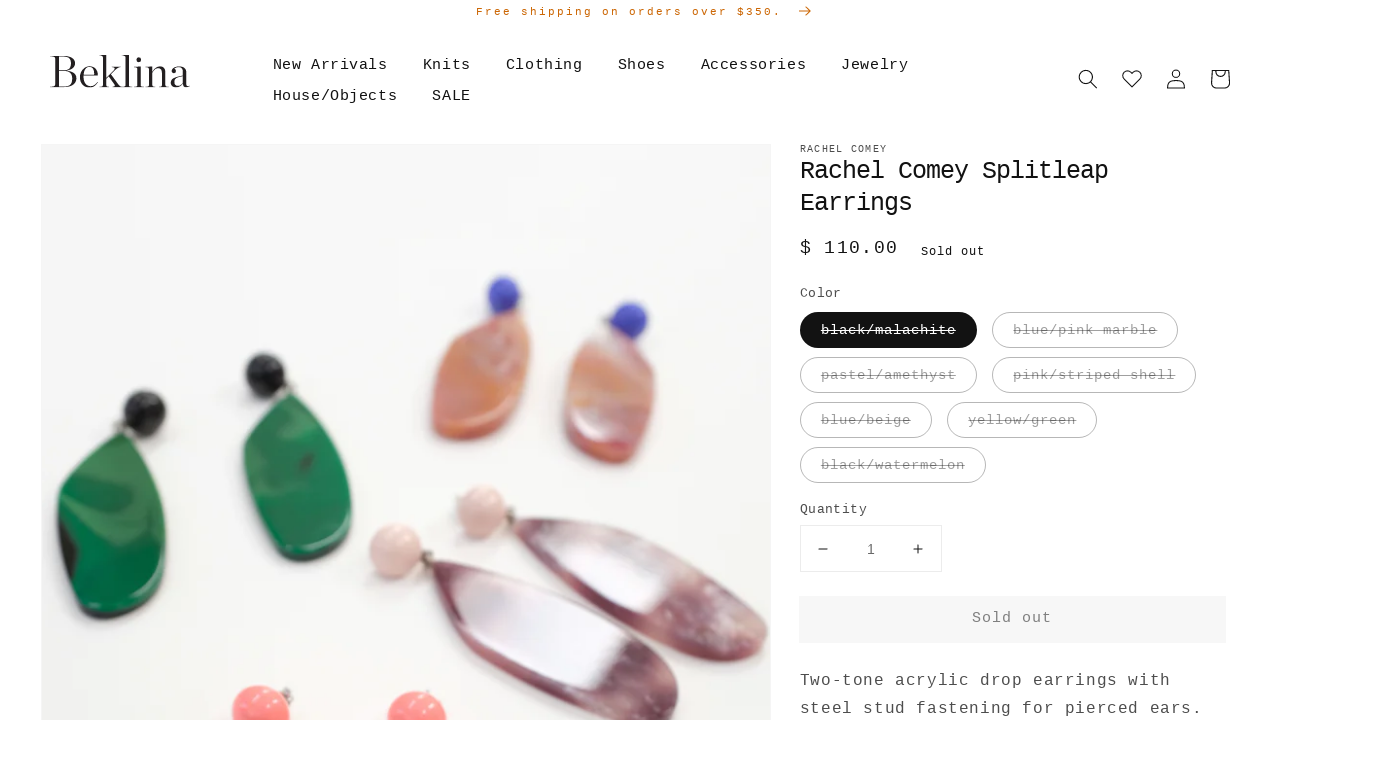

--- FILE ---
content_type: text/html; charset=utf-8
request_url: https://www.beklina.com/products/rachel-comey-splitleap-earrings
body_size: 27198
content:
<!doctype html>
<html class="no-js" lang="en">
  <head>
    <script type="text/javascript" attr-type="redirects">
	window.onload = (event) => {
		let url = window.location.href;
		//Shoes
		if (url.includes('/collections/beklina-shoes')) {
			location.href = '/collections/shoes/';
		}
		if (url.includes('/collections/clogs')) {
			location.href = '/collections/shoes/';
		}
		if (url.includes('/collections/boots')) {
			location.href = '/collections/shoes/';
		}
		if (url.includes('/collections/flats')) {
			location.href = '/collections/shoes/';
		}
		if (url.includes('/collections/loafers')) {
			location.href = '/collections/shoes/';
		}

		//Accessories
		if (url.includes('/collections/accessories/Bags')) {
			location.href = '/collections/accessories/';
		}
		if (url.includes('/collections/accessories/hats')) {
			location.href = '/collections/accessories/';
		}
		if (url.includes('/collections/etc')) {
			location.href = '/collections/accessories/';
		}
		if (url.includes('/collections/beklina-bags')) {
			location.href = '/collections/accessories/';
		}
		if (url.includes('/collections/beklina-hats')) {
			location.href = '/collections/accessories/';
		}

		//House Objects
		if (url.includes('/collections/beklina-objects')) {
			location.href = '/collections/house-objects/';
		}
		if (url.includes('/collections/house-objects/Rugs')) {
			location.href = '/collections/house-objects/';
		}
		if (url.includes('/collections/house-objects/Exceptional-Objects')) {
			location.href = '/collections/house-objects/';
		}
		if (url.includes('/collections/house-objects/Pillows')) {
			location.href = '/collections/house-objects/';
		}
		if (url.includes('/collections/house-objects/Blankets')) {
			location.href = '/collections/house-objects/';
		}
		if (url.includes('/collections/house-objects/Bath')) {
			location.href = '/collections/house-objects/';
		}

		//Clothing
		if (url.includes('/collections/beklina-clothing')) {
			location.href = '/collections/clothing/';
		}
		if (url.includes('/collections/clothing/Dresses')) {
			location.href = '/collections/clothing/';
		}
		if (url.includes('/collections/clothing/Sweaters')) {
			location.href = '/collections/clothing/';
		}
		if (url.includes('/collections/clothing/Tops')) {
			location.href = '/collections/clothing/';
		}
		if (url.includes('/collections/clothing/Bottoms')) {
			location.href = '/collections/clothing/';
		}
		if (url.includes('/collections/clothing/Swim')) {
			location.href = '/collections/clothing/';
		}
		if (url.includes('/collections/clothing/Sleep')) {
			location.href = '/collections/clothing/';
		}
	};	  
</script>

    <meta charset="utf-8">
    <meta http-equiv="X-UA-Compatible" content="IE=edge">
    <meta name="viewport" content="width=device-width,initial-scale=1">
    <meta name="theme-color" content="">
    <link rel="canonical" href="https://www.beklina.com/products/rachel-comey-splitleap-earrings">
    <link rel="preconnect" href="https://cdn.shopify.com" crossorigin><title>
      Rachel Comey Splitleap Earrings
 &ndash; Beklina</title>

    
      <meta name="description" content="Two-tone acrylic drop earrings with steel stud fastening for pierced ears. Acrylic. Aprox. 3” length.Made in Italy.">
    

    

<meta property="og:site_name" content="Beklina">
<meta property="og:url" content="https://www.beklina.com/products/rachel-comey-splitleap-earrings">
<meta property="og:title" content="Rachel Comey Splitleap Earrings">
<meta property="og:type" content="product">
<meta property="og:description" content="Two-tone acrylic drop earrings with steel stud fastening for pierced ears. Acrylic. Aprox. 3” length.Made in Italy."><meta property="og:image" content="http://www.beklina.com/cdn/shop/products/2018-08-05_15.55.00.jpg?v=1571708918">
  <meta property="og:image:secure_url" content="https://www.beklina.com/cdn/shop/products/2018-08-05_15.55.00.jpg?v=1571708918">
  <meta property="og:image:width" content="2832">
  <meta property="og:image:height" content="4240"><meta property="og:price:amount" content="110.00">
  <meta property="og:price:currency" content="USD"><meta name="twitter:card" content="summary_large_image">
<meta name="twitter:title" content="Rachel Comey Splitleap Earrings">
<meta name="twitter:description" content="Two-tone acrylic drop earrings with steel stud fastening for pierced ears. Acrylic. Aprox. 3” length.Made in Italy.">


    <script src="//www.beklina.com/cdn/shop/t/22/assets/global.js?v=41160756183749958231647379364" defer="defer"></script>
    <script>window.performance && window.performance.mark && window.performance.mark('shopify.content_for_header.start');</script><meta name="google-site-verification" content="zNGwuzanRkhvoDIC-PE5Tvi3iEOhetcrLshN1I--mfs">
<meta id="shopify-digital-wallet" name="shopify-digital-wallet" content="/3841325/digital_wallets/dialog">
<meta name="shopify-checkout-api-token" content="f0ae8c67e53663a9fd2f1e8699d31551">
<link rel="alternate" hreflang="x-default" href="https://www.beklina.com/products/rachel-comey-splitleap-earrings">
<link rel="alternate" hreflang="en" href="https://www.beklina.com/products/rachel-comey-splitleap-earrings">
<link rel="alternate" hreflang="en-FR" href="https://www.beklina.com/en-fr/products/rachel-comey-splitleap-earrings">
<link rel="alternate" hreflang="en-DE" href="https://www.beklina.com/en-de/products/rachel-comey-splitleap-earrings">
<link rel="alternate" hreflang="en-NO" href="https://www.beklina.com/en-no/products/rachel-comey-splitleap-earrings">
<link rel="alternate" hreflang="en-ES" href="https://www.beklina.com/en-es/products/rachel-comey-splitleap-earrings">
<link rel="alternate" hreflang="en-IT" href="https://www.beklina.com/en-it/products/rachel-comey-splitleap-earrings">
<link rel="alternate" hreflang="en-BE" href="https://www.beklina.com/en-be/products/rachel-comey-splitleap-earrings">
<link rel="alternate" hreflang="en-AT" href="https://www.beklina.com/en-at/products/rachel-comey-splitleap-earrings">
<link rel="alternate" hreflang="en-KR" href="https://www.beklina.com/en-kr/products/rachel-comey-splitleap-earrings">
<link rel="alternate" hreflang="en-SG" href="https://www.beklina.com/en-sg/products/rachel-comey-splitleap-earrings">
<link rel="alternate" hreflang="en-IE" href="https://www.beklina.com/en-ie/products/rachel-comey-splitleap-earrings">
<link rel="alternate" hreflang="en-NL" href="https://www.beklina.com/en-nl/products/rachel-comey-splitleap-earrings">
<link rel="alternate" hreflang="en-NZ" href="https://www.beklina.com/en-nz/products/rachel-comey-splitleap-earrings">
<link rel="alternate" hreflang="en-TH" href="https://www.beklina.com/en-th/products/rachel-comey-splitleap-earrings">
<link rel="alternate" hreflang="en-IL" href="https://www.beklina.com/en-il/products/rachel-comey-splitleap-earrings">
<link rel="alternate" hreflang="en-HK" href="https://www.beklina.com/en-hk/products/rachel-comey-splitleap-earrings">
<link rel="alternate" type="application/json+oembed" href="https://www.beklina.com/products/rachel-comey-splitleap-earrings.oembed">
<script async="async" src="/checkouts/internal/preloads.js?locale=en-US"></script>
<link rel="preconnect" href="https://shop.app" crossorigin="anonymous">
<script async="async" src="https://shop.app/checkouts/internal/preloads.js?locale=en-US&shop_id=3841325" crossorigin="anonymous"></script>
<script id="apple-pay-shop-capabilities" type="application/json">{"shopId":3841325,"countryCode":"US","currencyCode":"USD","merchantCapabilities":["supports3DS"],"merchantId":"gid:\/\/shopify\/Shop\/3841325","merchantName":"Beklina","requiredBillingContactFields":["postalAddress","email","phone"],"requiredShippingContactFields":["postalAddress","email","phone"],"shippingType":"shipping","supportedNetworks":["visa","masterCard","amex","discover","elo","jcb"],"total":{"type":"pending","label":"Beklina","amount":"1.00"},"shopifyPaymentsEnabled":true,"supportsSubscriptions":true}</script>
<script id="shopify-features" type="application/json">{"accessToken":"f0ae8c67e53663a9fd2f1e8699d31551","betas":["rich-media-storefront-analytics"],"domain":"www.beklina.com","predictiveSearch":true,"shopId":3841325,"locale":"en"}</script>
<script>var Shopify = Shopify || {};
Shopify.shop = "beklina.myshopify.com";
Shopify.locale = "en";
Shopify.currency = {"active":"USD","rate":"1.0"};
Shopify.country = "US";
Shopify.theme = {"name":"Beklina 2.0","id":127347327150,"schema_name":"Dawn","schema_version":"2.3.0","theme_store_id":null,"role":"main"};
Shopify.theme.handle = "null";
Shopify.theme.style = {"id":null,"handle":null};
Shopify.cdnHost = "www.beklina.com/cdn";
Shopify.routes = Shopify.routes || {};
Shopify.routes.root = "/";</script>
<script type="module">!function(o){(o.Shopify=o.Shopify||{}).modules=!0}(window);</script>
<script>!function(o){function n(){var o=[];function n(){o.push(Array.prototype.slice.apply(arguments))}return n.q=o,n}var t=o.Shopify=o.Shopify||{};t.loadFeatures=n(),t.autoloadFeatures=n()}(window);</script>
<script>
  window.ShopifyPay = window.ShopifyPay || {};
  window.ShopifyPay.apiHost = "shop.app\/pay";
  window.ShopifyPay.redirectState = null;
</script>
<script id="shop-js-analytics" type="application/json">{"pageType":"product"}</script>
<script defer="defer" async type="module" src="//www.beklina.com/cdn/shopifycloud/shop-js/modules/v2/client.init-shop-cart-sync_BApSsMSl.en.esm.js"></script>
<script defer="defer" async type="module" src="//www.beklina.com/cdn/shopifycloud/shop-js/modules/v2/chunk.common_CBoos6YZ.esm.js"></script>
<script type="module">
  await import("//www.beklina.com/cdn/shopifycloud/shop-js/modules/v2/client.init-shop-cart-sync_BApSsMSl.en.esm.js");
await import("//www.beklina.com/cdn/shopifycloud/shop-js/modules/v2/chunk.common_CBoos6YZ.esm.js");

  window.Shopify.SignInWithShop?.initShopCartSync?.({"fedCMEnabled":true,"windoidEnabled":true});

</script>
<script>
  window.Shopify = window.Shopify || {};
  if (!window.Shopify.featureAssets) window.Shopify.featureAssets = {};
  window.Shopify.featureAssets['shop-js'] = {"shop-cart-sync":["modules/v2/client.shop-cart-sync_DJczDl9f.en.esm.js","modules/v2/chunk.common_CBoos6YZ.esm.js"],"init-fed-cm":["modules/v2/client.init-fed-cm_BzwGC0Wi.en.esm.js","modules/v2/chunk.common_CBoos6YZ.esm.js"],"init-windoid":["modules/v2/client.init-windoid_BS26ThXS.en.esm.js","modules/v2/chunk.common_CBoos6YZ.esm.js"],"shop-cash-offers":["modules/v2/client.shop-cash-offers_DthCPNIO.en.esm.js","modules/v2/chunk.common_CBoos6YZ.esm.js","modules/v2/chunk.modal_Bu1hFZFC.esm.js"],"shop-button":["modules/v2/client.shop-button_D_JX508o.en.esm.js","modules/v2/chunk.common_CBoos6YZ.esm.js"],"init-shop-email-lookup-coordinator":["modules/v2/client.init-shop-email-lookup-coordinator_DFwWcvrS.en.esm.js","modules/v2/chunk.common_CBoos6YZ.esm.js"],"shop-toast-manager":["modules/v2/client.shop-toast-manager_tEhgP2F9.en.esm.js","modules/v2/chunk.common_CBoos6YZ.esm.js"],"shop-login-button":["modules/v2/client.shop-login-button_DwLgFT0K.en.esm.js","modules/v2/chunk.common_CBoos6YZ.esm.js","modules/v2/chunk.modal_Bu1hFZFC.esm.js"],"avatar":["modules/v2/client.avatar_BTnouDA3.en.esm.js"],"init-shop-cart-sync":["modules/v2/client.init-shop-cart-sync_BApSsMSl.en.esm.js","modules/v2/chunk.common_CBoos6YZ.esm.js"],"pay-button":["modules/v2/client.pay-button_BuNmcIr_.en.esm.js","modules/v2/chunk.common_CBoos6YZ.esm.js"],"init-shop-for-new-customer-accounts":["modules/v2/client.init-shop-for-new-customer-accounts_DrjXSI53.en.esm.js","modules/v2/client.shop-login-button_DwLgFT0K.en.esm.js","modules/v2/chunk.common_CBoos6YZ.esm.js","modules/v2/chunk.modal_Bu1hFZFC.esm.js"],"init-customer-accounts-sign-up":["modules/v2/client.init-customer-accounts-sign-up_TlVCiykN.en.esm.js","modules/v2/client.shop-login-button_DwLgFT0K.en.esm.js","modules/v2/chunk.common_CBoos6YZ.esm.js","modules/v2/chunk.modal_Bu1hFZFC.esm.js"],"shop-follow-button":["modules/v2/client.shop-follow-button_C5D3XtBb.en.esm.js","modules/v2/chunk.common_CBoos6YZ.esm.js","modules/v2/chunk.modal_Bu1hFZFC.esm.js"],"checkout-modal":["modules/v2/client.checkout-modal_8TC_1FUY.en.esm.js","modules/v2/chunk.common_CBoos6YZ.esm.js","modules/v2/chunk.modal_Bu1hFZFC.esm.js"],"init-customer-accounts":["modules/v2/client.init-customer-accounts_C0Oh2ljF.en.esm.js","modules/v2/client.shop-login-button_DwLgFT0K.en.esm.js","modules/v2/chunk.common_CBoos6YZ.esm.js","modules/v2/chunk.modal_Bu1hFZFC.esm.js"],"lead-capture":["modules/v2/client.lead-capture_Cq0gfm7I.en.esm.js","modules/v2/chunk.common_CBoos6YZ.esm.js","modules/v2/chunk.modal_Bu1hFZFC.esm.js"],"shop-login":["modules/v2/client.shop-login_BmtnoEUo.en.esm.js","modules/v2/chunk.common_CBoos6YZ.esm.js","modules/v2/chunk.modal_Bu1hFZFC.esm.js"],"payment-terms":["modules/v2/client.payment-terms_BHOWV7U_.en.esm.js","modules/v2/chunk.common_CBoos6YZ.esm.js","modules/v2/chunk.modal_Bu1hFZFC.esm.js"]};
</script>
<script>(function() {
  var isLoaded = false;
  function asyncLoad() {
    if (isLoaded) return;
    isLoaded = true;
    var urls = ["https:\/\/cdn.shopify.com\/s\/files\/1\/0384\/1325\/t\/22\/assets\/globo.formbuilder.init.js?v=1642625381\u0026shop=beklina.myshopify.com","https:\/\/cdn.nfcube.com\/instafeed-d3208732c1d4ea2ad074de371b79ff3f.js?shop=beklina.myshopify.com","https:\/\/static.shareasale.com\/json\/shopify\/shareasale-tracking.js?sasmid=93594\u0026ssmtid=108604\u0026shop=beklina.myshopify.com"];
    for (var i = 0; i < urls.length; i++) {
      var s = document.createElement('script');
      s.type = 'text/javascript';
      s.async = true;
      s.src = urls[i];
      var x = document.getElementsByTagName('script')[0];
      x.parentNode.insertBefore(s, x);
    }
  };
  if(window.attachEvent) {
    window.attachEvent('onload', asyncLoad);
  } else {
    window.addEventListener('load', asyncLoad, false);
  }
})();</script>
<script id="__st">var __st={"a":3841325,"offset":-28800,"reqid":"fef77ad3-651a-4193-bdc0-0c98e4e69980-1768909526","pageurl":"www.beklina.com\/products\/rachel-comey-splitleap-earrings","u":"0e84ada3e9d9","p":"product","rtyp":"product","rid":1398359326743};</script>
<script>window.ShopifyPaypalV4VisibilityTracking = true;</script>
<script id="captcha-bootstrap">!function(){'use strict';const t='contact',e='account',n='new_comment',o=[[t,t],['blogs',n],['comments',n],[t,'customer']],c=[[e,'customer_login'],[e,'guest_login'],[e,'recover_customer_password'],[e,'create_customer']],r=t=>t.map((([t,e])=>`form[action*='/${t}']:not([data-nocaptcha='true']) input[name='form_type'][value='${e}']`)).join(','),a=t=>()=>t?[...document.querySelectorAll(t)].map((t=>t.form)):[];function s(){const t=[...o],e=r(t);return a(e)}const i='password',u='form_key',d=['recaptcha-v3-token','g-recaptcha-response','h-captcha-response',i],f=()=>{try{return window.sessionStorage}catch{return}},m='__shopify_v',_=t=>t.elements[u];function p(t,e,n=!1){try{const o=window.sessionStorage,c=JSON.parse(o.getItem(e)),{data:r}=function(t){const{data:e,action:n}=t;return t[m]||n?{data:e,action:n}:{data:t,action:n}}(c);for(const[e,n]of Object.entries(r))t.elements[e]&&(t.elements[e].value=n);n&&o.removeItem(e)}catch(o){console.error('form repopulation failed',{error:o})}}const l='form_type',E='cptcha';function T(t){t.dataset[E]=!0}const w=window,h=w.document,L='Shopify',v='ce_forms',y='captcha';let A=!1;((t,e)=>{const n=(g='f06e6c50-85a8-45c8-87d0-21a2b65856fe',I='https://cdn.shopify.com/shopifycloud/storefront-forms-hcaptcha/ce_storefront_forms_captcha_hcaptcha.v1.5.2.iife.js',D={infoText:'Protected by hCaptcha',privacyText:'Privacy',termsText:'Terms'},(t,e,n)=>{const o=w[L][v],c=o.bindForm;if(c)return c(t,g,e,D).then(n);var r;o.q.push([[t,g,e,D],n]),r=I,A||(h.body.append(Object.assign(h.createElement('script'),{id:'captcha-provider',async:!0,src:r})),A=!0)});var g,I,D;w[L]=w[L]||{},w[L][v]=w[L][v]||{},w[L][v].q=[],w[L][y]=w[L][y]||{},w[L][y].protect=function(t,e){n(t,void 0,e),T(t)},Object.freeze(w[L][y]),function(t,e,n,w,h,L){const[v,y,A,g]=function(t,e,n){const i=e?o:[],u=t?c:[],d=[...i,...u],f=r(d),m=r(i),_=r(d.filter((([t,e])=>n.includes(e))));return[a(f),a(m),a(_),s()]}(w,h,L),I=t=>{const e=t.target;return e instanceof HTMLFormElement?e:e&&e.form},D=t=>v().includes(t);t.addEventListener('submit',(t=>{const e=I(t);if(!e)return;const n=D(e)&&!e.dataset.hcaptchaBound&&!e.dataset.recaptchaBound,o=_(e),c=g().includes(e)&&(!o||!o.value);(n||c)&&t.preventDefault(),c&&!n&&(function(t){try{if(!f())return;!function(t){const e=f();if(!e)return;const n=_(t);if(!n)return;const o=n.value;o&&e.removeItem(o)}(t);const e=Array.from(Array(32),(()=>Math.random().toString(36)[2])).join('');!function(t,e){_(t)||t.append(Object.assign(document.createElement('input'),{type:'hidden',name:u})),t.elements[u].value=e}(t,e),function(t,e){const n=f();if(!n)return;const o=[...t.querySelectorAll(`input[type='${i}']`)].map((({name:t})=>t)),c=[...d,...o],r={};for(const[a,s]of new FormData(t).entries())c.includes(a)||(r[a]=s);n.setItem(e,JSON.stringify({[m]:1,action:t.action,data:r}))}(t,e)}catch(e){console.error('failed to persist form',e)}}(e),e.submit())}));const S=(t,e)=>{t&&!t.dataset[E]&&(n(t,e.some((e=>e===t))),T(t))};for(const o of['focusin','change'])t.addEventListener(o,(t=>{const e=I(t);D(e)&&S(e,y())}));const B=e.get('form_key'),M=e.get(l),P=B&&M;t.addEventListener('DOMContentLoaded',(()=>{const t=y();if(P)for(const e of t)e.elements[l].value===M&&p(e,B);[...new Set([...A(),...v().filter((t=>'true'===t.dataset.shopifyCaptcha))])].forEach((e=>S(e,t)))}))}(h,new URLSearchParams(w.location.search),n,t,e,['guest_login'])})(!0,!0)}();</script>
<script integrity="sha256-4kQ18oKyAcykRKYeNunJcIwy7WH5gtpwJnB7kiuLZ1E=" data-source-attribution="shopify.loadfeatures" defer="defer" src="//www.beklina.com/cdn/shopifycloud/storefront/assets/storefront/load_feature-a0a9edcb.js" crossorigin="anonymous"></script>
<script crossorigin="anonymous" defer="defer" src="//www.beklina.com/cdn/shopifycloud/storefront/assets/shopify_pay/storefront-65b4c6d7.js?v=20250812"></script>
<script data-source-attribution="shopify.dynamic_checkout.dynamic.init">var Shopify=Shopify||{};Shopify.PaymentButton=Shopify.PaymentButton||{isStorefrontPortableWallets:!0,init:function(){window.Shopify.PaymentButton.init=function(){};var t=document.createElement("script");t.src="https://www.beklina.com/cdn/shopifycloud/portable-wallets/latest/portable-wallets.en.js",t.type="module",document.head.appendChild(t)}};
</script>
<script data-source-attribution="shopify.dynamic_checkout.buyer_consent">
  function portableWalletsHideBuyerConsent(e){var t=document.getElementById("shopify-buyer-consent"),n=document.getElementById("shopify-subscription-policy-button");t&&n&&(t.classList.add("hidden"),t.setAttribute("aria-hidden","true"),n.removeEventListener("click",e))}function portableWalletsShowBuyerConsent(e){var t=document.getElementById("shopify-buyer-consent"),n=document.getElementById("shopify-subscription-policy-button");t&&n&&(t.classList.remove("hidden"),t.removeAttribute("aria-hidden"),n.addEventListener("click",e))}window.Shopify?.PaymentButton&&(window.Shopify.PaymentButton.hideBuyerConsent=portableWalletsHideBuyerConsent,window.Shopify.PaymentButton.showBuyerConsent=portableWalletsShowBuyerConsent);
</script>
<script data-source-attribution="shopify.dynamic_checkout.cart.bootstrap">document.addEventListener("DOMContentLoaded",(function(){function t(){return document.querySelector("shopify-accelerated-checkout-cart, shopify-accelerated-checkout")}if(t())Shopify.PaymentButton.init();else{new MutationObserver((function(e,n){t()&&(Shopify.PaymentButton.init(),n.disconnect())})).observe(document.body,{childList:!0,subtree:!0})}}));
</script>
<link id="shopify-accelerated-checkout-styles" rel="stylesheet" media="screen" href="https://www.beklina.com/cdn/shopifycloud/portable-wallets/latest/accelerated-checkout-backwards-compat.css" crossorigin="anonymous">
<style id="shopify-accelerated-checkout-cart">
        #shopify-buyer-consent {
  margin-top: 1em;
  display: inline-block;
  width: 100%;
}

#shopify-buyer-consent.hidden {
  display: none;
}

#shopify-subscription-policy-button {
  background: none;
  border: none;
  padding: 0;
  text-decoration: underline;
  font-size: inherit;
  cursor: pointer;
}

#shopify-subscription-policy-button::before {
  box-shadow: none;
}

      </style>
<script id="sections-script" data-sections="main-product,header,footer" defer="defer" src="//www.beklina.com/cdn/shop/t/22/compiled_assets/scripts.js?v=4923"></script>
<script>window.performance && window.performance.mark && window.performance.mark('shopify.content_for_header.end');</script>


    <style data-shopify>
      
      
      
      
      

      :root {
        --font-body-family: "Courier New", Courier, monospace;
        --font-body-style: normal;
        --font-body-weight: 400;

        --font-heading-family: "Courier New", Courier, monospace;
        --font-heading-style: normal;
        --font-heading-weight: 400;

        --font-body-scale: 1.0;
        --font-heading-scale: 1.0;

        --color-base-text: 18, 18, 18;
        --color-base-background-1: 255, 255, 255;
        --color-base-background-2: 243, 243, 243;
        --color-base-solid-button-labels: 0, 0, 0;
        --color-base-outline-button-labels: 18, 18, 18;
        --color-base-accent-1: 239, 239, 239;
        --color-base-accent-2: 243, 243, 243;
        --payment-terms-background-color: #FFFFFF;

        --gradient-base-background-1: #FFFFFF;
        --gradient-base-background-2: #F3F3F3;
        --gradient-base-accent-1: #efefef;
        --gradient-base-accent-2: #f3f3f3;

        --page-width: 120rem;
        --page-width-margin: 0rem;
      }

      *,
      *::before,
      *::after {
        box-sizing: inherit;
      }

      html {
        box-sizing: border-box;
        font-size: calc(var(--font-body-scale) * 62.5%);
        height: 100%;
      }

      body {
        display: grid;
        grid-template-rows: auto auto 1fr auto;
        grid-template-columns: 100%;
        min-height: 100%;
        margin: 0;
        font-size: 1.5rem;
        letter-spacing: 0.06rem;
        line-height: calc(1 + 0.8 / var(--font-body-scale));
        font-family: var(--font-body-family);
        font-style: var(--font-body-style);
        font-weight: var(--font-body-weight);
      }

      @media screen and (min-width: 750px) {
        body {
          font-size: 1.6rem;
        }
      }
    </style>

    <link href="//www.beklina.com/cdn/shop/t/22/assets/base.css?v=136030079343998905751635527207" rel="stylesheet" type="text/css" media="all" />
<link rel="stylesheet" href="//www.beklina.com/cdn/shop/t/22/assets/component-predictive-search.css?v=10425135875555615991635527221" media="print" onload="this.media='all'"><script>document.documentElement.className = document.documentElement.className.replace('no-js', 'js');</script>

    <link href="//www.beklina.com/cdn/shop/t/22/assets/custom-main.css?v=21471933119161108501761149649" rel="stylesheet" type="text/css" media="all" />
  
<script>
	var Globo = Globo || {};
    var globoFormbuilderRecaptchaInit = function(){};
    Globo.FormBuilder = Globo.FormBuilder || {};
    Globo.FormBuilder.url = "https://form.globosoftware.net";
    Globo.FormBuilder.shop = {
        settings : {
            reCaptcha : {
                siteKey : ''
            },
            hideWaterMark : false,
            encryptionFormId : true,
            copyright: 'Powered by Globo <a href="https://apps.shopify.com/form-builder-contact-form" target="_blank">Contact Form</a>',
            scrollTop: true
        },
        pricing:{
            features:{
                fileUpload : 2,
                removeCopyright : false,
                bulkOrderForm: false,
                cartForm: false,
            }
        },
        configuration: {
            money_format:  "$ {{amount}}"
        },
        encryption_form_id : true
    };
    Globo.FormBuilder.forms = [];

    
    Globo.FormBuilder.page = {
        title : document.title,
        href : window.location.href,
        type: "product"
    };
    Globo.FormBuilder.assetFormUrls = [];
            Globo.FormBuilder.assetFormUrls[66581] = "//www.beklina.com/cdn/shop/t/22/assets/globo.formbuilder.data.66581.js?v=68121191585197348661643065110";
            
</script>

<link rel="preload" href="//www.beklina.com/cdn/shop/t/22/assets/globo.formbuilder.css?v=41083919034925090011642625369" as="style" onload="this.onload=null;this.rel='stylesheet'">
<noscript><link rel="stylesheet" href="//www.beklina.com/cdn/shop/t/22/assets/globo.formbuilder.css?v=41083919034925090011642625369"></noscript>
<link rel="stylesheet" href="//www.beklina.com/cdn/shop/t/22/assets/globo.formbuilder.css?v=41083919034925090011642625369">


<script>
    Globo.FormBuilder.__webpack_public_path__ = "//www.beklina.com/cdn/shop/t/22/assets/"
</script>
<script src="//www.beklina.com/cdn/shop/t/22/assets/globo.formbuilder.index.js?v=104759081911158387851642625375" defer></script>

<!-- BEGIN app block: shopify://apps/klaviyo-email-marketing-sms/blocks/klaviyo-onsite-embed/2632fe16-c075-4321-a88b-50b567f42507 -->












  <script async src="https://static.klaviyo.com/onsite/js/vriN42/klaviyo.js?company_id=vriN42"></script>
  <script>!function(){if(!window.klaviyo){window._klOnsite=window._klOnsite||[];try{window.klaviyo=new Proxy({},{get:function(n,i){return"push"===i?function(){var n;(n=window._klOnsite).push.apply(n,arguments)}:function(){for(var n=arguments.length,o=new Array(n),w=0;w<n;w++)o[w]=arguments[w];var t="function"==typeof o[o.length-1]?o.pop():void 0,e=new Promise((function(n){window._klOnsite.push([i].concat(o,[function(i){t&&t(i),n(i)}]))}));return e}}})}catch(n){window.klaviyo=window.klaviyo||[],window.klaviyo.push=function(){var n;(n=window._klOnsite).push.apply(n,arguments)}}}}();</script>

  
    <script id="viewed_product">
      if (item == null) {
        var _learnq = _learnq || [];

        var MetafieldReviews = null
        var MetafieldYotpoRating = null
        var MetafieldYotpoCount = null
        var MetafieldLooxRating = null
        var MetafieldLooxCount = null
        var okendoProduct = null
        var okendoProductReviewCount = null
        var okendoProductReviewAverageValue = null
        try {
          // The following fields are used for Customer Hub recently viewed in order to add reviews.
          // This information is not part of __kla_viewed. Instead, it is part of __kla_viewed_reviewed_items
          MetafieldReviews = {};
          MetafieldYotpoRating = null
          MetafieldYotpoCount = null
          MetafieldLooxRating = null
          MetafieldLooxCount = null

          okendoProduct = null
          // If the okendo metafield is not legacy, it will error, which then requires the new json formatted data
          if (okendoProduct && 'error' in okendoProduct) {
            okendoProduct = null
          }
          okendoProductReviewCount = okendoProduct ? okendoProduct.reviewCount : null
          okendoProductReviewAverageValue = okendoProduct ? okendoProduct.reviewAverageValue : null
        } catch (error) {
          console.error('Error in Klaviyo onsite reviews tracking:', error);
        }

        var item = {
          Name: "Rachel Comey Splitleap Earrings",
          ProductID: 1398359326743,
          Categories: [],
          ImageURL: "https://www.beklina.com/cdn/shop/products/2018-08-05_15.55.00_grande.jpg?v=1571708918",
          URL: "https://www.beklina.com/products/rachel-comey-splitleap-earrings",
          Brand: "Rachel Comey",
          Price: "$ 110.00",
          Value: "110.00",
          CompareAtPrice: "$ 110.00"
        };
        _learnq.push(['track', 'Viewed Product', item]);
        _learnq.push(['trackViewedItem', {
          Title: item.Name,
          ItemId: item.ProductID,
          Categories: item.Categories,
          ImageUrl: item.ImageURL,
          Url: item.URL,
          Metadata: {
            Brand: item.Brand,
            Price: item.Price,
            Value: item.Value,
            CompareAtPrice: item.CompareAtPrice
          },
          metafields:{
            reviews: MetafieldReviews,
            yotpo:{
              rating: MetafieldYotpoRating,
              count: MetafieldYotpoCount,
            },
            loox:{
              rating: MetafieldLooxRating,
              count: MetafieldLooxCount,
            },
            okendo: {
              rating: okendoProductReviewAverageValue,
              count: okendoProductReviewCount,
            }
          }
        }]);
      }
    </script>
  




  <script>
    window.klaviyoReviewsProductDesignMode = false
  </script>







<!-- END app block --><link href="https://monorail-edge.shopifysvc.com" rel="dns-prefetch">
<script>(function(){if ("sendBeacon" in navigator && "performance" in window) {try {var session_token_from_headers = performance.getEntriesByType('navigation')[0].serverTiming.find(x => x.name == '_s').description;} catch {var session_token_from_headers = undefined;}var session_cookie_matches = document.cookie.match(/_shopify_s=([^;]*)/);var session_token_from_cookie = session_cookie_matches && session_cookie_matches.length === 2 ? session_cookie_matches[1] : "";var session_token = session_token_from_headers || session_token_from_cookie || "";function handle_abandonment_event(e) {var entries = performance.getEntries().filter(function(entry) {return /monorail-edge.shopifysvc.com/.test(entry.name);});if (!window.abandonment_tracked && entries.length === 0) {window.abandonment_tracked = true;var currentMs = Date.now();var navigation_start = performance.timing.navigationStart;var payload = {shop_id: 3841325,url: window.location.href,navigation_start,duration: currentMs - navigation_start,session_token,page_type: "product"};window.navigator.sendBeacon("https://monorail-edge.shopifysvc.com/v1/produce", JSON.stringify({schema_id: "online_store_buyer_site_abandonment/1.1",payload: payload,metadata: {event_created_at_ms: currentMs,event_sent_at_ms: currentMs}}));}}window.addEventListener('pagehide', handle_abandonment_event);}}());</script>
<script id="web-pixels-manager-setup">(function e(e,d,r,n,o){if(void 0===o&&(o={}),!Boolean(null===(a=null===(i=window.Shopify)||void 0===i?void 0:i.analytics)||void 0===a?void 0:a.replayQueue)){var i,a;window.Shopify=window.Shopify||{};var t=window.Shopify;t.analytics=t.analytics||{};var s=t.analytics;s.replayQueue=[],s.publish=function(e,d,r){return s.replayQueue.push([e,d,r]),!0};try{self.performance.mark("wpm:start")}catch(e){}var l=function(){var e={modern:/Edge?\/(1{2}[4-9]|1[2-9]\d|[2-9]\d{2}|\d{4,})\.\d+(\.\d+|)|Firefox\/(1{2}[4-9]|1[2-9]\d|[2-9]\d{2}|\d{4,})\.\d+(\.\d+|)|Chrom(ium|e)\/(9{2}|\d{3,})\.\d+(\.\d+|)|(Maci|X1{2}).+ Version\/(15\.\d+|(1[6-9]|[2-9]\d|\d{3,})\.\d+)([,.]\d+|)( \(\w+\)|)( Mobile\/\w+|) Safari\/|Chrome.+OPR\/(9{2}|\d{3,})\.\d+\.\d+|(CPU[ +]OS|iPhone[ +]OS|CPU[ +]iPhone|CPU IPhone OS|CPU iPad OS)[ +]+(15[._]\d+|(1[6-9]|[2-9]\d|\d{3,})[._]\d+)([._]\d+|)|Android:?[ /-](13[3-9]|1[4-9]\d|[2-9]\d{2}|\d{4,})(\.\d+|)(\.\d+|)|Android.+Firefox\/(13[5-9]|1[4-9]\d|[2-9]\d{2}|\d{4,})\.\d+(\.\d+|)|Android.+Chrom(ium|e)\/(13[3-9]|1[4-9]\d|[2-9]\d{2}|\d{4,})\.\d+(\.\d+|)|SamsungBrowser\/([2-9]\d|\d{3,})\.\d+/,legacy:/Edge?\/(1[6-9]|[2-9]\d|\d{3,})\.\d+(\.\d+|)|Firefox\/(5[4-9]|[6-9]\d|\d{3,})\.\d+(\.\d+|)|Chrom(ium|e)\/(5[1-9]|[6-9]\d|\d{3,})\.\d+(\.\d+|)([\d.]+$|.*Safari\/(?![\d.]+ Edge\/[\d.]+$))|(Maci|X1{2}).+ Version\/(10\.\d+|(1[1-9]|[2-9]\d|\d{3,})\.\d+)([,.]\d+|)( \(\w+\)|)( Mobile\/\w+|) Safari\/|Chrome.+OPR\/(3[89]|[4-9]\d|\d{3,})\.\d+\.\d+|(CPU[ +]OS|iPhone[ +]OS|CPU[ +]iPhone|CPU IPhone OS|CPU iPad OS)[ +]+(10[._]\d+|(1[1-9]|[2-9]\d|\d{3,})[._]\d+)([._]\d+|)|Android:?[ /-](13[3-9]|1[4-9]\d|[2-9]\d{2}|\d{4,})(\.\d+|)(\.\d+|)|Mobile Safari.+OPR\/([89]\d|\d{3,})\.\d+\.\d+|Android.+Firefox\/(13[5-9]|1[4-9]\d|[2-9]\d{2}|\d{4,})\.\d+(\.\d+|)|Android.+Chrom(ium|e)\/(13[3-9]|1[4-9]\d|[2-9]\d{2}|\d{4,})\.\d+(\.\d+|)|Android.+(UC? ?Browser|UCWEB|U3)[ /]?(15\.([5-9]|\d{2,})|(1[6-9]|[2-9]\d|\d{3,})\.\d+)\.\d+|SamsungBrowser\/(5\.\d+|([6-9]|\d{2,})\.\d+)|Android.+MQ{2}Browser\/(14(\.(9|\d{2,})|)|(1[5-9]|[2-9]\d|\d{3,})(\.\d+|))(\.\d+|)|K[Aa][Ii]OS\/(3\.\d+|([4-9]|\d{2,})\.\d+)(\.\d+|)/},d=e.modern,r=e.legacy,n=navigator.userAgent;return n.match(d)?"modern":n.match(r)?"legacy":"unknown"}(),u="modern"===l?"modern":"legacy",c=(null!=n?n:{modern:"",legacy:""})[u],f=function(e){return[e.baseUrl,"/wpm","/b",e.hashVersion,"modern"===e.buildTarget?"m":"l",".js"].join("")}({baseUrl:d,hashVersion:r,buildTarget:u}),m=function(e){var d=e.version,r=e.bundleTarget,n=e.surface,o=e.pageUrl,i=e.monorailEndpoint;return{emit:function(e){var a=e.status,t=e.errorMsg,s=(new Date).getTime(),l=JSON.stringify({metadata:{event_sent_at_ms:s},events:[{schema_id:"web_pixels_manager_load/3.1",payload:{version:d,bundle_target:r,page_url:o,status:a,surface:n,error_msg:t},metadata:{event_created_at_ms:s}}]});if(!i)return console&&console.warn&&console.warn("[Web Pixels Manager] No Monorail endpoint provided, skipping logging."),!1;try{return self.navigator.sendBeacon.bind(self.navigator)(i,l)}catch(e){}var u=new XMLHttpRequest;try{return u.open("POST",i,!0),u.setRequestHeader("Content-Type","text/plain"),u.send(l),!0}catch(e){return console&&console.warn&&console.warn("[Web Pixels Manager] Got an unhandled error while logging to Monorail."),!1}}}}({version:r,bundleTarget:l,surface:e.surface,pageUrl:self.location.href,monorailEndpoint:e.monorailEndpoint});try{o.browserTarget=l,function(e){var d=e.src,r=e.async,n=void 0===r||r,o=e.onload,i=e.onerror,a=e.sri,t=e.scriptDataAttributes,s=void 0===t?{}:t,l=document.createElement("script"),u=document.querySelector("head"),c=document.querySelector("body");if(l.async=n,l.src=d,a&&(l.integrity=a,l.crossOrigin="anonymous"),s)for(var f in s)if(Object.prototype.hasOwnProperty.call(s,f))try{l.dataset[f]=s[f]}catch(e){}if(o&&l.addEventListener("load",o),i&&l.addEventListener("error",i),u)u.appendChild(l);else{if(!c)throw new Error("Did not find a head or body element to append the script");c.appendChild(l)}}({src:f,async:!0,onload:function(){if(!function(){var e,d;return Boolean(null===(d=null===(e=window.Shopify)||void 0===e?void 0:e.analytics)||void 0===d?void 0:d.initialized)}()){var d=window.webPixelsManager.init(e)||void 0;if(d){var r=window.Shopify.analytics;r.replayQueue.forEach((function(e){var r=e[0],n=e[1],o=e[2];d.publishCustomEvent(r,n,o)})),r.replayQueue=[],r.publish=d.publishCustomEvent,r.visitor=d.visitor,r.initialized=!0}}},onerror:function(){return m.emit({status:"failed",errorMsg:"".concat(f," has failed to load")})},sri:function(e){var d=/^sha384-[A-Za-z0-9+/=]+$/;return"string"==typeof e&&d.test(e)}(c)?c:"",scriptDataAttributes:o}),m.emit({status:"loading"})}catch(e){m.emit({status:"failed",errorMsg:(null==e?void 0:e.message)||"Unknown error"})}}})({shopId: 3841325,storefrontBaseUrl: "https://www.beklina.com",extensionsBaseUrl: "https://extensions.shopifycdn.com/cdn/shopifycloud/web-pixels-manager",monorailEndpoint: "https://monorail-edge.shopifysvc.com/unstable/produce_batch",surface: "storefront-renderer",enabledBetaFlags: ["2dca8a86"],webPixelsConfigList: [{"id":"1666482350","configuration":"{\"accountID\":\"vriN42\",\"webPixelConfig\":\"eyJlbmFibGVBZGRlZFRvQ2FydEV2ZW50cyI6IHRydWV9\"}","eventPayloadVersion":"v1","runtimeContext":"STRICT","scriptVersion":"524f6c1ee37bacdca7657a665bdca589","type":"APP","apiClientId":123074,"privacyPurposes":["ANALYTICS","MARKETING"],"dataSharingAdjustments":{"protectedCustomerApprovalScopes":["read_customer_address","read_customer_email","read_customer_name","read_customer_personal_data","read_customer_phone"]}},{"id":"637173934","configuration":"{\"masterTagID\":\"108604\",\"merchantID\":\"93594\",\"appPath\":\"https:\/\/daedalus.shareasale.com\",\"storeID\":\"NaN\",\"xTypeMode\":\"NaN\",\"xTypeValue\":\"NaN\",\"channelDedup\":\"NaN\"}","eventPayloadVersion":"v1","runtimeContext":"STRICT","scriptVersion":"f300cca684872f2df140f714437af558","type":"APP","apiClientId":4929191,"privacyPurposes":["ANALYTICS","MARKETING"],"dataSharingAdjustments":{"protectedCustomerApprovalScopes":["read_customer_personal_data"]}},{"id":"458850478","configuration":"{\"config\":\"{\\\"google_tag_ids\\\":[\\\"G-2KWRFDRGJ7\\\",\\\"AW-1001686199\\\",\\\"GT-K8H37NX\\\"],\\\"target_country\\\":\\\"US\\\",\\\"gtag_events\\\":[{\\\"type\\\":\\\"begin_checkout\\\",\\\"action_label\\\":[\\\"G-2KWRFDRGJ7\\\",\\\"AW-1001686199\\\/JTMXCNGU4u4BELeJ0t0D\\\"]},{\\\"type\\\":\\\"search\\\",\\\"action_label\\\":[\\\"G-2KWRFDRGJ7\\\",\\\"AW-1001686199\\\/oAfiCNSU4u4BELeJ0t0D\\\"]},{\\\"type\\\":\\\"view_item\\\",\\\"action_label\\\":[\\\"G-2KWRFDRGJ7\\\",\\\"AW-1001686199\\\/SMIZCMuU4u4BELeJ0t0D\\\",\\\"MC-VF3D83HQ08\\\"]},{\\\"type\\\":\\\"purchase\\\",\\\"action_label\\\":[\\\"G-2KWRFDRGJ7\\\",\\\"AW-1001686199\\\/mEiHCMiU4u4BELeJ0t0D\\\",\\\"MC-VF3D83HQ08\\\"]},{\\\"type\\\":\\\"page_view\\\",\\\"action_label\\\":[\\\"G-2KWRFDRGJ7\\\",\\\"AW-1001686199\\\/OBeQCMWU4u4BELeJ0t0D\\\",\\\"MC-VF3D83HQ08\\\"]},{\\\"type\\\":\\\"add_payment_info\\\",\\\"action_label\\\":[\\\"G-2KWRFDRGJ7\\\",\\\"AW-1001686199\\\/ow1rCNeU4u4BELeJ0t0D\\\"]},{\\\"type\\\":\\\"add_to_cart\\\",\\\"action_label\\\":[\\\"G-2KWRFDRGJ7\\\",\\\"AW-1001686199\\\/dw-KCM6U4u4BELeJ0t0D\\\"]}],\\\"enable_monitoring_mode\\\":false}\"}","eventPayloadVersion":"v1","runtimeContext":"OPEN","scriptVersion":"b2a88bafab3e21179ed38636efcd8a93","type":"APP","apiClientId":1780363,"privacyPurposes":[],"dataSharingAdjustments":{"protectedCustomerApprovalScopes":["read_customer_address","read_customer_email","read_customer_name","read_customer_personal_data","read_customer_phone"]}},{"id":"126222510","configuration":"{\"pixel_id\":\"681283792738669\",\"pixel_type\":\"facebook_pixel\",\"metaapp_system_user_token\":\"-\"}","eventPayloadVersion":"v1","runtimeContext":"OPEN","scriptVersion":"ca16bc87fe92b6042fbaa3acc2fbdaa6","type":"APP","apiClientId":2329312,"privacyPurposes":["ANALYTICS","MARKETING","SALE_OF_DATA"],"dataSharingAdjustments":{"protectedCustomerApprovalScopes":["read_customer_address","read_customer_email","read_customer_name","read_customer_personal_data","read_customer_phone"]}},{"id":"53510318","configuration":"{\"tagID\":\"2613179933382\"}","eventPayloadVersion":"v1","runtimeContext":"STRICT","scriptVersion":"18031546ee651571ed29edbe71a3550b","type":"APP","apiClientId":3009811,"privacyPurposes":["ANALYTICS","MARKETING","SALE_OF_DATA"],"dataSharingAdjustments":{"protectedCustomerApprovalScopes":["read_customer_address","read_customer_email","read_customer_name","read_customer_personal_data","read_customer_phone"]}},{"id":"46956718","eventPayloadVersion":"1","runtimeContext":"LAX","scriptVersion":"1","type":"CUSTOM","privacyPurposes":["ANALYTICS","MARKETING","SALE_OF_DATA"],"name":"ShareASale Tracking"},{"id":"shopify-app-pixel","configuration":"{}","eventPayloadVersion":"v1","runtimeContext":"STRICT","scriptVersion":"0450","apiClientId":"shopify-pixel","type":"APP","privacyPurposes":["ANALYTICS","MARKETING"]},{"id":"shopify-custom-pixel","eventPayloadVersion":"v1","runtimeContext":"LAX","scriptVersion":"0450","apiClientId":"shopify-pixel","type":"CUSTOM","privacyPurposes":["ANALYTICS","MARKETING"]}],isMerchantRequest: false,initData: {"shop":{"name":"Beklina","paymentSettings":{"currencyCode":"USD"},"myshopifyDomain":"beklina.myshopify.com","countryCode":"US","storefrontUrl":"https:\/\/www.beklina.com"},"customer":null,"cart":null,"checkout":null,"productVariants":[{"price":{"amount":110.0,"currencyCode":"USD"},"product":{"title":"Rachel Comey Splitleap Earrings","vendor":"Rachel Comey","id":"1398359326743","untranslatedTitle":"Rachel Comey Splitleap Earrings","url":"\/products\/rachel-comey-splitleap-earrings","type":"Accessories\/,Designers\/"},"id":"12501084373015","image":{"src":"\/\/www.beklina.com\/cdn\/shop\/products\/2018-08-05_15.55.00.jpg?v=1571708918"},"sku":"rachelcomey","title":"black\/malachite","untranslatedTitle":"black\/malachite"},{"price":{"amount":110.0,"currencyCode":"USD"},"product":{"title":"Rachel Comey Splitleap Earrings","vendor":"Rachel Comey","id":"1398359326743","untranslatedTitle":"Rachel Comey Splitleap Earrings","url":"\/products\/rachel-comey-splitleap-earrings","type":"Accessories\/,Designers\/"},"id":"12501084405783","image":{"src":"\/\/www.beklina.com\/cdn\/shop\/products\/2018-08-05_15.55.00.jpg?v=1571708918"},"sku":"rachelcomey","title":"blue\/pink marble","untranslatedTitle":"blue\/pink marble"},{"price":{"amount":110.0,"currencyCode":"USD"},"product":{"title":"Rachel Comey Splitleap Earrings","vendor":"Rachel Comey","id":"1398359326743","untranslatedTitle":"Rachel Comey Splitleap Earrings","url":"\/products\/rachel-comey-splitleap-earrings","type":"Accessories\/,Designers\/"},"id":"12501084438551","image":{"src":"\/\/www.beklina.com\/cdn\/shop\/products\/2018-08-05_15.55.00.jpg?v=1571708918"},"sku":"rachelcomey","title":"pastel\/amethyst","untranslatedTitle":"pastel\/amethyst"},{"price":{"amount":110.0,"currencyCode":"USD"},"product":{"title":"Rachel Comey Splitleap Earrings","vendor":"Rachel Comey","id":"1398359326743","untranslatedTitle":"Rachel Comey Splitleap Earrings","url":"\/products\/rachel-comey-splitleap-earrings","type":"Accessories\/,Designers\/"},"id":"12501123203095","image":{"src":"\/\/www.beklina.com\/cdn\/shop\/products\/2018-08-05_15.55.00.jpg?v=1571708918"},"sku":"rachelcomey","title":"pink\/striped shell","untranslatedTitle":"pink\/striped shell"},{"price":{"amount":110.0,"currencyCode":"USD"},"product":{"title":"Rachel Comey Splitleap Earrings","vendor":"Rachel Comey","id":"1398359326743","untranslatedTitle":"Rachel Comey Splitleap Earrings","url":"\/products\/rachel-comey-splitleap-earrings","type":"Accessories\/,Designers\/"},"id":"13278979751959","image":{"src":"\/\/www.beklina.com\/cdn\/shop\/products\/2018-08-05_15.55.00.jpg?v=1571708918"},"sku":"rachelcomey","title":"blue\/beige","untranslatedTitle":"blue\/beige"},{"price":{"amount":110.0,"currencyCode":"USD"},"product":{"title":"Rachel Comey Splitleap Earrings","vendor":"Rachel Comey","id":"1398359326743","untranslatedTitle":"Rachel Comey Splitleap Earrings","url":"\/products\/rachel-comey-splitleap-earrings","type":"Accessories\/,Designers\/"},"id":"13278980079639","image":{"src":"\/\/www.beklina.com\/cdn\/shop\/products\/2018-08-05_15.55.00.jpg?v=1571708918"},"sku":"rachelcomey","title":"yellow\/green","untranslatedTitle":"yellow\/green"},{"price":{"amount":110.0,"currencyCode":"USD"},"product":{"title":"Rachel Comey Splitleap Earrings","vendor":"Rachel Comey","id":"1398359326743","untranslatedTitle":"Rachel Comey Splitleap Earrings","url":"\/products\/rachel-comey-splitleap-earrings","type":"Accessories\/,Designers\/"},"id":"13278980505623","image":{"src":"\/\/www.beklina.com\/cdn\/shop\/products\/2018-08-05_15.55.00.jpg?v=1571708918"},"sku":"rachelcomey","title":"black\/watermelon","untranslatedTitle":"black\/watermelon"}],"purchasingCompany":null},},"https://www.beklina.com/cdn","fcfee988w5aeb613cpc8e4bc33m6693e112",{"modern":"","legacy":""},{"shopId":"3841325","storefrontBaseUrl":"https:\/\/www.beklina.com","extensionBaseUrl":"https:\/\/extensions.shopifycdn.com\/cdn\/shopifycloud\/web-pixels-manager","surface":"storefront-renderer","enabledBetaFlags":"[\"2dca8a86\"]","isMerchantRequest":"false","hashVersion":"fcfee988w5aeb613cpc8e4bc33m6693e112","publish":"custom","events":"[[\"page_viewed\",{}],[\"product_viewed\",{\"productVariant\":{\"price\":{\"amount\":110.0,\"currencyCode\":\"USD\"},\"product\":{\"title\":\"Rachel Comey Splitleap Earrings\",\"vendor\":\"Rachel Comey\",\"id\":\"1398359326743\",\"untranslatedTitle\":\"Rachel Comey Splitleap Earrings\",\"url\":\"\/products\/rachel-comey-splitleap-earrings\",\"type\":\"Accessories\/,Designers\/\"},\"id\":\"12501084373015\",\"image\":{\"src\":\"\/\/www.beklina.com\/cdn\/shop\/products\/2018-08-05_15.55.00.jpg?v=1571708918\"},\"sku\":\"rachelcomey\",\"title\":\"black\/malachite\",\"untranslatedTitle\":\"black\/malachite\"}}]]"});</script><script>
  window.ShopifyAnalytics = window.ShopifyAnalytics || {};
  window.ShopifyAnalytics.meta = window.ShopifyAnalytics.meta || {};
  window.ShopifyAnalytics.meta.currency = 'USD';
  var meta = {"product":{"id":1398359326743,"gid":"gid:\/\/shopify\/Product\/1398359326743","vendor":"Rachel Comey","type":"Accessories\/,Designers\/","handle":"rachel-comey-splitleap-earrings","variants":[{"id":12501084373015,"price":11000,"name":"Rachel Comey Splitleap Earrings - black\/malachite","public_title":"black\/malachite","sku":"rachelcomey"},{"id":12501084405783,"price":11000,"name":"Rachel Comey Splitleap Earrings - blue\/pink marble","public_title":"blue\/pink marble","sku":"rachelcomey"},{"id":12501084438551,"price":11000,"name":"Rachel Comey Splitleap Earrings - pastel\/amethyst","public_title":"pastel\/amethyst","sku":"rachelcomey"},{"id":12501123203095,"price":11000,"name":"Rachel Comey Splitleap Earrings - pink\/striped shell","public_title":"pink\/striped shell","sku":"rachelcomey"},{"id":13278979751959,"price":11000,"name":"Rachel Comey Splitleap Earrings - blue\/beige","public_title":"blue\/beige","sku":"rachelcomey"},{"id":13278980079639,"price":11000,"name":"Rachel Comey Splitleap Earrings - yellow\/green","public_title":"yellow\/green","sku":"rachelcomey"},{"id":13278980505623,"price":11000,"name":"Rachel Comey Splitleap Earrings - black\/watermelon","public_title":"black\/watermelon","sku":"rachelcomey"}],"remote":false},"page":{"pageType":"product","resourceType":"product","resourceId":1398359326743,"requestId":"fef77ad3-651a-4193-bdc0-0c98e4e69980-1768909526"}};
  for (var attr in meta) {
    window.ShopifyAnalytics.meta[attr] = meta[attr];
  }
</script>
<script class="analytics">
  (function () {
    var customDocumentWrite = function(content) {
      var jquery = null;

      if (window.jQuery) {
        jquery = window.jQuery;
      } else if (window.Checkout && window.Checkout.$) {
        jquery = window.Checkout.$;
      }

      if (jquery) {
        jquery('body').append(content);
      }
    };

    var hasLoggedConversion = function(token) {
      if (token) {
        return document.cookie.indexOf('loggedConversion=' + token) !== -1;
      }
      return false;
    }

    var setCookieIfConversion = function(token) {
      if (token) {
        var twoMonthsFromNow = new Date(Date.now());
        twoMonthsFromNow.setMonth(twoMonthsFromNow.getMonth() + 2);

        document.cookie = 'loggedConversion=' + token + '; expires=' + twoMonthsFromNow;
      }
    }

    var trekkie = window.ShopifyAnalytics.lib = window.trekkie = window.trekkie || [];
    if (trekkie.integrations) {
      return;
    }
    trekkie.methods = [
      'identify',
      'page',
      'ready',
      'track',
      'trackForm',
      'trackLink'
    ];
    trekkie.factory = function(method) {
      return function() {
        var args = Array.prototype.slice.call(arguments);
        args.unshift(method);
        trekkie.push(args);
        return trekkie;
      };
    };
    for (var i = 0; i < trekkie.methods.length; i++) {
      var key = trekkie.methods[i];
      trekkie[key] = trekkie.factory(key);
    }
    trekkie.load = function(config) {
      trekkie.config = config || {};
      trekkie.config.initialDocumentCookie = document.cookie;
      var first = document.getElementsByTagName('script')[0];
      var script = document.createElement('script');
      script.type = 'text/javascript';
      script.onerror = function(e) {
        var scriptFallback = document.createElement('script');
        scriptFallback.type = 'text/javascript';
        scriptFallback.onerror = function(error) {
                var Monorail = {
      produce: function produce(monorailDomain, schemaId, payload) {
        var currentMs = new Date().getTime();
        var event = {
          schema_id: schemaId,
          payload: payload,
          metadata: {
            event_created_at_ms: currentMs,
            event_sent_at_ms: currentMs
          }
        };
        return Monorail.sendRequest("https://" + monorailDomain + "/v1/produce", JSON.stringify(event));
      },
      sendRequest: function sendRequest(endpointUrl, payload) {
        // Try the sendBeacon API
        if (window && window.navigator && typeof window.navigator.sendBeacon === 'function' && typeof window.Blob === 'function' && !Monorail.isIos12()) {
          var blobData = new window.Blob([payload], {
            type: 'text/plain'
          });

          if (window.navigator.sendBeacon(endpointUrl, blobData)) {
            return true;
          } // sendBeacon was not successful

        } // XHR beacon

        var xhr = new XMLHttpRequest();

        try {
          xhr.open('POST', endpointUrl);
          xhr.setRequestHeader('Content-Type', 'text/plain');
          xhr.send(payload);
        } catch (e) {
          console.log(e);
        }

        return false;
      },
      isIos12: function isIos12() {
        return window.navigator.userAgent.lastIndexOf('iPhone; CPU iPhone OS 12_') !== -1 || window.navigator.userAgent.lastIndexOf('iPad; CPU OS 12_') !== -1;
      }
    };
    Monorail.produce('monorail-edge.shopifysvc.com',
      'trekkie_storefront_load_errors/1.1',
      {shop_id: 3841325,
      theme_id: 127347327150,
      app_name: "storefront",
      context_url: window.location.href,
      source_url: "//www.beklina.com/cdn/s/trekkie.storefront.cd680fe47e6c39ca5d5df5f0a32d569bc48c0f27.min.js"});

        };
        scriptFallback.async = true;
        scriptFallback.src = '//www.beklina.com/cdn/s/trekkie.storefront.cd680fe47e6c39ca5d5df5f0a32d569bc48c0f27.min.js';
        first.parentNode.insertBefore(scriptFallback, first);
      };
      script.async = true;
      script.src = '//www.beklina.com/cdn/s/trekkie.storefront.cd680fe47e6c39ca5d5df5f0a32d569bc48c0f27.min.js';
      first.parentNode.insertBefore(script, first);
    };
    trekkie.load(
      {"Trekkie":{"appName":"storefront","development":false,"defaultAttributes":{"shopId":3841325,"isMerchantRequest":null,"themeId":127347327150,"themeCityHash":"17295771486714700245","contentLanguage":"en","currency":"USD","eventMetadataId":"447baebb-8079-47e3-8d9b-0ee3681d2086"},"isServerSideCookieWritingEnabled":true,"monorailRegion":"shop_domain","enabledBetaFlags":["65f19447"]},"Session Attribution":{},"S2S":{"facebookCapiEnabled":false,"source":"trekkie-storefront-renderer","apiClientId":580111}}
    );

    var loaded = false;
    trekkie.ready(function() {
      if (loaded) return;
      loaded = true;

      window.ShopifyAnalytics.lib = window.trekkie;

      var originalDocumentWrite = document.write;
      document.write = customDocumentWrite;
      try { window.ShopifyAnalytics.merchantGoogleAnalytics.call(this); } catch(error) {};
      document.write = originalDocumentWrite;

      window.ShopifyAnalytics.lib.page(null,{"pageType":"product","resourceType":"product","resourceId":1398359326743,"requestId":"fef77ad3-651a-4193-bdc0-0c98e4e69980-1768909526","shopifyEmitted":true});

      var match = window.location.pathname.match(/checkouts\/(.+)\/(thank_you|post_purchase)/)
      var token = match? match[1]: undefined;
      if (!hasLoggedConversion(token)) {
        setCookieIfConversion(token);
        window.ShopifyAnalytics.lib.track("Viewed Product",{"currency":"USD","variantId":12501084373015,"productId":1398359326743,"productGid":"gid:\/\/shopify\/Product\/1398359326743","name":"Rachel Comey Splitleap Earrings - black\/malachite","price":"110.00","sku":"rachelcomey","brand":"Rachel Comey","variant":"black\/malachite","category":"Accessories\/,Designers\/","nonInteraction":true,"remote":false},undefined,undefined,{"shopifyEmitted":true});
      window.ShopifyAnalytics.lib.track("monorail:\/\/trekkie_storefront_viewed_product\/1.1",{"currency":"USD","variantId":12501084373015,"productId":1398359326743,"productGid":"gid:\/\/shopify\/Product\/1398359326743","name":"Rachel Comey Splitleap Earrings - black\/malachite","price":"110.00","sku":"rachelcomey","brand":"Rachel Comey","variant":"black\/malachite","category":"Accessories\/,Designers\/","nonInteraction":true,"remote":false,"referer":"https:\/\/www.beklina.com\/products\/rachel-comey-splitleap-earrings"});
      }
    });


        var eventsListenerScript = document.createElement('script');
        eventsListenerScript.async = true;
        eventsListenerScript.src = "//www.beklina.com/cdn/shopifycloud/storefront/assets/shop_events_listener-3da45d37.js";
        document.getElementsByTagName('head')[0].appendChild(eventsListenerScript);

})();</script>
  <script>
  if (!window.ga || (window.ga && typeof window.ga !== 'function')) {
    window.ga = function ga() {
      (window.ga.q = window.ga.q || []).push(arguments);
      if (window.Shopify && window.Shopify.analytics && typeof window.Shopify.analytics.publish === 'function') {
        window.Shopify.analytics.publish("ga_stub_called", {}, {sendTo: "google_osp_migration"});
      }
      console.error("Shopify's Google Analytics stub called with:", Array.from(arguments), "\nSee https://help.shopify.com/manual/promoting-marketing/pixels/pixel-migration#google for more information.");
    };
    if (window.Shopify && window.Shopify.analytics && typeof window.Shopify.analytics.publish === 'function') {
      window.Shopify.analytics.publish("ga_stub_initialized", {}, {sendTo: "google_osp_migration"});
    }
  }
</script>
<script
  defer
  src="https://www.beklina.com/cdn/shopifycloud/perf-kit/shopify-perf-kit-3.0.4.min.js"
  data-application="storefront-renderer"
  data-shop-id="3841325"
  data-render-region="gcp-us-central1"
  data-page-type="product"
  data-theme-instance-id="127347327150"
  data-theme-name="Dawn"
  data-theme-version="2.3.0"
  data-monorail-region="shop_domain"
  data-resource-timing-sampling-rate="10"
  data-shs="true"
  data-shs-beacon="true"
  data-shs-export-with-fetch="true"
  data-shs-logs-sample-rate="1"
  data-shs-beacon-endpoint="https://www.beklina.com/api/collect"
></script>
</head>






  <body id="rachel-comey-splitleap-earrings" class="shop-product shop-product  rachel-comey-splitleap-earrings  ">
    <a class="skip-to-content-link button visually-hidden" href="#MainContent">
      Skip to content
    </a>

    <div id="shopify-section-announcement-bar" class="shopify-section">

<div style="background-color: #ffffff" class="announcement-bar gradient " role="region" aria-label="Announcement" ><a href="https://www.beklina.com/collections/sale" class="announcement-bar__link link link--text focus-inset animate-arrow"><p class="announcement-bar__message h5" style="color: #cc6705">
                  Free shipping on orders over $350.
<svg viewBox="0 0 14 10" fill="none" aria-hidden="true" focusable="false" role="presentation" class="icon icon-arrow" xmlns="http://www.w3.org/2000/svg">
  <path fill-rule="evenodd" clip-rule="evenodd" d="M8.537.808a.5.5 0 01.817-.162l4 4a.5.5 0 010 .708l-4 4a.5.5 0 11-.708-.708L11.793 5.5H1a.5.5 0 010-1h10.793L8.646 1.354a.5.5 0 01-.109-.546z" fill="currentColor">
</svg>

</p></a></div>
</div>
    <div id="shopify-section-header" class="shopify-section">


<link rel="stylesheet" href="//www.beklina.com/cdn/shop/t/22/assets/component-list-menu.css?v=161614383810958508431635527216" media="print" onload="this.media='all'">
<link rel="stylesheet" href="//www.beklina.com/cdn/shop/t/22/assets/component-search.css?v=128662198121899399791635527224" media="print" onload="this.media='all'">
<link rel="stylesheet" href="//www.beklina.com/cdn/shop/t/22/assets/component-menu-drawer.css?v=25441607779389632351635527217" media="print" onload="this.media='all'">
<link rel="stylesheet" href="//www.beklina.com/cdn/shop/t/22/assets/component-cart-notification.css?v=460858370205038421635527212" media="print" onload="this.media='all'">
<link rel="stylesheet" href="//www.beklina.com/cdn/shop/t/22/assets/component-cart-items.css?v=9303345466418729751635527212" media="print" onload="this.media='all'"><link rel="stylesheet" href="//www.beklina.com/cdn/shop/t/22/assets/component-price.css?v=5328827735059554991635527221" media="print" onload="this.media='all'">
  <link rel="stylesheet" href="//www.beklina.com/cdn/shop/t/22/assets/component-loading-overlay.css?v=167310470843593579841635527216" media="print" onload="this.media='all'"><noscript><link href="//www.beklina.com/cdn/shop/t/22/assets/component-list-menu.css?v=161614383810958508431635527216" rel="stylesheet" type="text/css" media="all" /></noscript>
<noscript><link href="//www.beklina.com/cdn/shop/t/22/assets/component-search.css?v=128662198121899399791635527224" rel="stylesheet" type="text/css" media="all" /></noscript>
<noscript><link href="//www.beklina.com/cdn/shop/t/22/assets/component-menu-drawer.css?v=25441607779389632351635527217" rel="stylesheet" type="text/css" media="all" /></noscript>
<noscript><link href="//www.beklina.com/cdn/shop/t/22/assets/component-cart-notification.css?v=460858370205038421635527212" rel="stylesheet" type="text/css" media="all" /></noscript>
<noscript><link href="//www.beklina.com/cdn/shop/t/22/assets/component-cart-items.css?v=9303345466418729751635527212" rel="stylesheet" type="text/css" media="all" /></noscript>

<link rel="stylesheet" href="//www.beklina.com/cdn/shop/t/22/assets/mega-menu.css?v=115267606362118833361642020446" media="all" onload="this.media='all'">

<style>
  header-drawer {
    justify-self: start;
    margin-left: -1.2rem;
  }

  @media screen and (min-width: 990px) {
    header-drawer {
      display: none;
    }
  }

  .menu-drawer-container {
    display: flex;
  }

  .list-menu {
    list-style: none;
    padding: 0;
    margin: 0;
  }

  .list-menu--inline {
    display: inline-flex;
    flex-wrap: wrap;
  }

  summary.list-menu__item {
    padding-right: 2.7rem;
  }

  .list-menu__item {
    display: flex;
    align-items: center;
    line-height: calc(1 + 0.3 / var(--font-body-scale));
  }

  .list-menu__item--link {
    text-decoration: none;
    padding-bottom: 1rem;
    padding-top: 1rem;
    line-height: calc(1 + 0.8 / var(--font-body-scale));
  }

  @media screen and (min-width: 750px) {
    .list-menu__item--link {
      padding-bottom: 0.5rem;
      padding-top: 0.5rem;
    }
  }
</style>





<script src="//www.beklina.com/cdn/shop/t/22/assets/details-disclosure.js?v=118626640824924522881635527226" defer="defer"></script>
<script src="//www.beklina.com/cdn/shop/t/22/assets/details-modal.js?v=4511761896672669691635527227" defer="defer"></script>
<script src="//www.beklina.com/cdn/shop/t/22/assets/cart-notification.js?v=18770815536247936311635527209" defer="defer"></script>

<svg xmlns="http://www.w3.org/2000/svg" class="hidden">
  <symbol id="icon-search" viewbox="0 0 18 19" fill="none">
    <path fill-rule="evenodd" clip-rule="evenodd" d="M11.03 11.68A5.784 5.784 0 112.85 3.5a5.784 5.784 0 018.18 8.18zm.26 1.12a6.78 6.78 0 11.72-.7l5.4 5.4a.5.5 0 11-.71.7l-5.41-5.4z" fill="currentColor"/>
  </symbol>

  <symbol id="icon-close" class="icon icon-close" fill="none" viewBox="0 0 18 17">
    <path d="M.865 15.978a.5.5 0 00.707.707l7.433-7.431 7.579 7.282a.501.501 0 00.846-.37.5.5 0 00-.153-.351L9.712 8.546l7.417-7.416a.5.5 0 10-.707-.708L8.991 7.853 1.413.573a.5.5 0 10-.693.72l7.563 7.268-7.418 7.417z" fill="currentColor">
  </symbol>
</svg>
<sticky-header class=" gradient header-wrapper--border-bottom">
  <div class="header-wrapper  dark-theme " style="background-color: #ffffff">
  <header class="header header--middle-left page-width header--has-menu"><header-drawer data-breakpoint="tablet">
        <details id="Details-menu-drawer-container" class="menu-drawer-container">
          <summary class="header__icon header__icon--menu header__icon--summary link focus-inset" aria-label="Menu">
            <span>
              <svg xmlns="http://www.w3.org/2000/svg" aria-hidden="true" focusable="false" role="presentation" class="icon icon-hamburger" fill="none" viewBox="0 0 18 16">
  <path d="M1 .5a.5.5 0 100 1h15.71a.5.5 0 000-1H1zM.5 8a.5.5 0 01.5-.5h15.71a.5.5 0 010 1H1A.5.5 0 01.5 8zm0 7a.5.5 0 01.5-.5h15.71a.5.5 0 010 1H1a.5.5 0 01-.5-.5z" fill="currentColor">
</svg>

              <svg xmlns="http://www.w3.org/2000/svg" aria-hidden="true" focusable="false" role="presentation" class="icon icon-close" fill="none" viewBox="0 0 18 17">
  <path d="M.865 15.978a.5.5 0 00.707.707l7.433-7.431 7.579 7.282a.501.501 0 00.846-.37.5.5 0 00-.153-.351L9.712 8.546l7.417-7.416a.5.5 0 10-.707-.708L8.991 7.853 1.413.573a.5.5 0 10-.693.72l7.563 7.268-7.418 7.417z" fill="currentColor">
</svg>

            </span>
          </summary>
          <div id="menu-drawer" class="menu-drawer motion-reduce" tabindex="-1">
            <div class="menu-drawer__inner-container">
              <div class="menu-drawer__navigation-container">
                <nav class="menu-drawer__navigation">
                  <ul class="menu-drawer__menu list-menu" role="list"><li><a href="/collections/new-arrivals" class="menu-drawer__menu-item list-menu__item link link--text focus-inset">
                            New Arrivals
                          </a></li><li><a href="/collections/beklina-knits" class="menu-drawer__menu-item list-menu__item link link--text focus-inset">
                            Knits
                          </a></li><li><a href="/collections/clothing" class="menu-drawer__menu-item list-menu__item link link--text focus-inset">
                            Clothing
                          </a></li><li><a href="/collections/shoes" class="menu-drawer__menu-item list-menu__item link link--text focus-inset">
                            Shoes
                          </a></li><li><a href="/collections/accessories" class="menu-drawer__menu-item list-menu__item link link--text focus-inset">
                            Accessories
                          </a></li><li><a href="/collections/jewelry" class="menu-drawer__menu-item list-menu__item link link--text focus-inset">
                            Jewelry
                          </a></li><li><a href="/collections/house-objects" class="menu-drawer__menu-item list-menu__item link link--text focus-inset">
                            House/Objects
                          </a></li><li><a href="/collections/sale" class="menu-drawer__menu-item list-menu__item link link--text focus-inset">
                            SALE
                          </a></li></ul>
                </nav>
                <div class="menu-drawer__utility-links"><a href="/account/login" class="menu-drawer__account link focus-inset h5">
                      <svg xmlns="http://www.w3.org/2000/svg" aria-hidden="true" focusable="false" role="presentation" class="icon icon-account" fill="none" viewBox="0 0 18 19">
  <path fill-rule="evenodd" clip-rule="evenodd" d="M6 4.5a3 3 0 116 0 3 3 0 01-6 0zm3-4a4 4 0 100 8 4 4 0 000-8zm5.58 12.15c1.12.82 1.83 2.24 1.91 4.85H1.51c.08-2.6.79-4.03 1.9-4.85C4.66 11.75 6.5 11.5 9 11.5s4.35.26 5.58 1.15zM9 10.5c-2.5 0-4.65.24-6.17 1.35C1.27 12.98.5 14.93.5 18v.5h17V18c0-3.07-.77-5.02-2.33-6.15-1.52-1.1-3.67-1.35-6.17-1.35z" fill="currentColor">
</svg>

Log in</a><ul class="list list-social list-unstyled" role="list"></ul>
                </div>
              </div>
            </div>
          </div>
        </details>
      </header-drawer>
<a href="/" class="header__heading-link link link--text focus-inset"><img src="https://cdn.shopify.com/s/files/1/0384/1325/files/beklina-logo-black.svg?v=1641879540" class="logo_main logo-svg" /><img src="https://cdn.shopify.com/s/files/1/0384/1325/files/beklina-logo-white.svg?v=1641879540" class="logo_light logo-svg" /></a><nav class="header__inline-menu mega-header">
        <div class="mega-container">
        <section class="wrapper">
        <!-- Navbar Section -->
        <div class="header-item-center">
          <div class="mega-overlay"></div>
          <div class="menu-mobile-toggle" style="display: none;"></div>
          <nav class="menu" id="menu">
            <div class="menu-mobile-header">
              <button type="button" class="menu-mobile-arrow"><i class="ion ion-ios-arrow-back"></i></button>
              <div class="menu-mobile-title"></div>
              <button type="button" class="menu-mobile-close"><i class="ion ion-ios-close"></i></button>
            </div>
            <ul class="menu-section"><li class="menu-item"><a href="/collections/new-arrivals">New Arrivals</a></li><li class="menu-item"><a href="/collections/beklina-knits">Knits</a></li><li class="menu-item"><a href="/collections/clothing">Clothing</a></li><li class="menu-item"><a href="/collections/shoes">Shoes</a></li><li class="menu-item"><a href="/collections/accessories">Accessories</a></li><li class="menu-item"><a href="/collections/jewelry">Jewelry</a></li><li class="menu-item"><a href="/collections/house-objects">House/Objects</a></li><li class="menu-item"><a href="/collections/sale">SALE</a></li></ul>
          </nav>
        </div>
        <!-- End Navbar Section -->
        </section>
        </div>
      </nav><div class="header__icons"><details-modal class="header__search">
        <details>
          <summary class="header__icon header__icon--search header__icon--summary link focus-inset modal__toggle" aria-haspopup="dialog" aria-label="Search">
            <span>
              <svg class="modal__toggle-open icon icon-search" aria-hidden="true" focusable="false" role="presentation">
                <use href="#icon-search">
              </svg>
              <svg class="modal__toggle-close icon icon-close" aria-hidden="true" focusable="false" role="presentation">
                <use href="#icon-close">
              </svg>
            </span>
          </summary>
          <div class="search-modal modal__content" role="dialog" aria-modal="true" aria-label="Search">
            <div class="modal-overlay"></div>
            <div class="search-modal__content" tabindex="-1"><predictive-search class="search-modal__form" data-loading-text="Loading..."><form action="/search" method="get" role="search" class="search search-modal__form">
                  <div class="field">
                    <input class="search__input field__input"
                      id="Search-In-Modal"
                      type="search"
                      name="q"
                      value=""
                      placeholder="Search"role="combobox"
                        aria-expanded="false"
                        aria-owns="predictive-search-results-list"
                        aria-controls="predictive-search-results-list"
                        aria-haspopup="listbox"
                        aria-autocomplete="list"
                        autocorrect="off"
                        autocomplete="off"
                        autocapitalize="off"
                        spellcheck="false">
                    <label class="field__label" for="Search-In-Modal">Search</label>
                    <input type="hidden" name="type" value="product" />
                    <input type="hidden" name="options[prefix]" value="last">
                    <button class="search__button field__button" aria-label="Search">
                      <svg class="icon icon-search" aria-hidden="true" focusable="false" role="presentation">
                        <use href="#icon-search">
                      </svg>
                    </button>
                  </div><div class="predictive-search predictive-search--header" tabindex="-1" data-predictive-search>
                      <div class="predictive-search__loading-state">
                        <svg aria-hidden="true" focusable="false" role="presentation" class="spinner" viewBox="0 0 66 66" xmlns="http://www.w3.org/2000/svg">
                          <circle class="path" fill="none" stroke-width="6" cx="33" cy="33" r="30"></circle>
                        </svg>
                      </div>
                    </div>

                    <span class="predictive-search-status visually-hidden" role="status" aria-hidden="true"></span></form></predictive-search><button type="button" class="search-modal__close-button modal__close-button link link--text focus-inset" aria-label="Close">
                <svg class="icon icon-close" aria-hidden="true" focusable="false" role="presentation">
                  <use href="#icon-close">
                </svg>
              </button>
            </div>
          </div>
        </details>
      </details-modal>

      <a href="/pages/wishlist" class="header__icon">
<svg class="icon icon-heart " viewBox="0 0 290 256" xmlns="http://www.w3.org/2000/svg"><path d="M258.844192 127.790368L145 241.63456 31.1558082 127.790368c-26.9461761-26.946176-26.9461761-70.6345598 0-97.5807359 26.9461762-26.94617613 70.6345598-26.94617613 97.5807358 0L145 46.4730881l16.263456-16.263456c26.946176-26.94617613 70.63456-26.94617613 97.580736 0 26.946176 26.9461761 26.946176 70.6345599 0 97.5807359z" stroke-width="15" fill-rule="evenodd" stroke="currentcolor"/></svg>
</a><a href="/account/login" class="header__icon header__icon--account link focus-inset small-hide">
          <svg xmlns="http://www.w3.org/2000/svg" aria-hidden="true" focusable="false" role="presentation" class="icon icon-account" fill="none" viewBox="0 0 18 19">
  <path fill-rule="evenodd" clip-rule="evenodd" d="M6 4.5a3 3 0 116 0 3 3 0 01-6 0zm3-4a4 4 0 100 8 4 4 0 000-8zm5.58 12.15c1.12.82 1.83 2.24 1.91 4.85H1.51c.08-2.6.79-4.03 1.9-4.85C4.66 11.75 6.5 11.5 9 11.5s4.35.26 5.58 1.15zM9 10.5c-2.5 0-4.65.24-6.17 1.35C1.27 12.98.5 14.93.5 18v.5h17V18c0-3.07-.77-5.02-2.33-6.15-1.52-1.1-3.67-1.35-6.17-1.35z" fill="currentColor">
</svg>

          <span class="visually-hidden">Log in</span>
        </a><a href="/cart" class="header__icon header__icon--cart link focus-inset" id="cart-icon-bubble"><svg class="icon icon-cart-empty" aria-hidden="true" focusable="false" role="presentation" xmlns="http://www.w3.org/2000/svg" viewBox="0 0 40 40" fill="none">
  <path d="m15.75 11.8h-3.16l-.77 11.6a5 5 0 0 0 4.99 5.34h7.38a5 5 0 0 0 4.99-5.33l-.78-11.61zm0 1h-2.22l-.71 10.67a4 4 0 0 0 3.99 4.27h7.38a4 4 0 0 0 4-4.27l-.72-10.67h-2.22v.63a4.75 4.75 0 1 1 -9.5 0zm8.5 0h-7.5v.63a3.75 3.75 0 1 0 7.5 0z" fill="currentColor" fill-rule="evenodd"/>
</svg>
<span class="visually-hidden">Cart</span></a>
    </div>
  </header>
</div>
</sticky-header>

<cart-notification>
  <div class="cart-notification-wrapper page-width">
    <div id="cart-notification" class="cart-notification focus-inset" aria-modal="true" aria-label="Item added to your cart" role="dialog" tabindex="-1">
      <div class="cart-notification__header">
        <h2 class="cart-notification__heading caption-large text-body"><svg class="icon icon-checkmark color-foreground-text" aria-hidden="true" focusable="false" xmlns="http://www.w3.org/2000/svg" viewBox="0 0 12 9" fill="none">
  <path fill-rule="evenodd" clip-rule="evenodd" d="M11.35.643a.5.5 0 01.006.707l-6.77 6.886a.5.5 0 01-.719-.006L.638 4.845a.5.5 0 11.724-.69l2.872 3.011 6.41-6.517a.5.5 0 01.707-.006h-.001z" fill="currentColor"/>
</svg>
Item added to your cart</h2>
        <button type="button" class="cart-notification__close modal__close-button link link--text focus-inset" aria-label="Close">
          <svg class="icon icon-close" aria-hidden="true" focusable="false"><use href="#icon-close"></svg>
        </button>
      </div>
      <div id="cart-notification-product" class="cart-notification-product"></div>
      <div class="cart-notification__links">
        <a href="/cart" id="cart-notification-button" class="button button--secondary button--full-width"></a>
        <form action="/cart" method="post" id="cart-notification-form">
          <button class="button button--primary button--full-width" name="checkout">Check out</button>
        </form>
        <button type="button" class="link button-label">Continue shopping</button>
      </div>
    </div>
  </div>
</cart-notification>
<style data-shopify>
  .cart-notification {
     display: none;
  }
</style>


<script type="application/ld+json">
  {
    "@context": "http://schema.org",
    "@type": "Organization",
    "name": "Beklina",
    
      
      "logo": "https:\/\/www.beklina.com\/cdn\/shop\/files\/5eb877a7-2b45-44f0-afb1-76f531fc84c9_300x.png?v=1630551029",
    
    "sameAs": [
      "",
      "",
      "",
      "",
      "",
      "",
      "",
      "",
      ""
    ],
    "url": "https:\/\/www.beklina.com"
  }
</script></div>
    <main id="MainContent" class="content-for-layout focus-none" role="main" tabindex="-1">
      <section id="shopify-section-template--15191607214254__main" class="shopify-section product-section spaced-section">



   

   



<link href="//www.beklina.com/cdn/shop/t/22/assets/section-main-product.css?v=148416590122289809681635527235" rel="stylesheet" type="text/css" media="all" />
<link href="//www.beklina.com/cdn/shop/t/22/assets/component-accordion.css?v=149984475906394884081635527210" rel="stylesheet" type="text/css" media="all" />
<link href="//www.beklina.com/cdn/shop/t/22/assets/component-price.css?v=5328827735059554991635527221" rel="stylesheet" type="text/css" media="all" />
<link href="//www.beklina.com/cdn/shop/t/22/assets/component-rte.css?v=84043763465619332371635527223" rel="stylesheet" type="text/css" media="all" />
<link href="//www.beklina.com/cdn/shop/t/22/assets/component-slider.css?v=82006835487707820721635527224" rel="stylesheet" type="text/css" media="all" />
<link href="//www.beklina.com/cdn/shop/t/22/assets/component-rating.css?v=24573085263941240431635527223" rel="stylesheet" type="text/css" media="all" />
<link href="//www.beklina.com/cdn/shop/t/22/assets/component-loading-overlay.css?v=167310470843593579841635527216" rel="stylesheet" type="text/css" media="all" />

<link rel="stylesheet" href="//www.beklina.com/cdn/shop/t/22/assets/component-deferred-media.css?v=171180198959671422251635527214" media="print" onload="this.media='all'">

<script src="//www.beklina.com/cdn/shop/t/22/assets/product-form.js?v=1429052116008230011635527230" defer="defer"></script><section class="page-width">
  <div class="product grid grid--1-col grid--2-col-tablet">
    <div class="grid__item product__media-wrapper">
      <slider-component class="slider-mobile-gutter">
        <a class="skip-to-content-link button visually-hidden" href="#ProductInfo-template--15191607214254__main">
          Skip to product information
        </a>
        <ul class="product__media-list grid grid--peek list-unstyled slider slider--mobile" role="list"><li class="product__media-item grid__item slider__slide" data-media-id="template--15191607214254__main-1287627276311">
                

<noscript><div class="product__media media" style="padding-top: 149.7175141242938%;">
      <img
        srcset="//www.beklina.com/cdn/shop/products/2018-08-05_15.55.00_288x.jpg?v=1571708918 288w,
          //www.beklina.com/cdn/shop/products/2018-08-05_15.55.00_576x.jpg?v=1571708918 576w,
          //www.beklina.com/cdn/shop/products/2018-08-05_15.55.00_750x.jpg?v=1571708918 750w,
          //www.beklina.com/cdn/shop/products/2018-08-05_15.55.00_1100x.jpg?v=1571708918 1100w,
          //www.beklina.com/cdn/shop/products/2018-08-05_15.55.00_1500x.jpg?v=1571708918 1500w,
          //www.beklina.com/cdn/shop/products/2018-08-05_15.55.00.jpg?v=1571708918 2832w"
        src="//www.beklina.com/cdn/shop/products/2018-08-05_15.55.00_1500x.jpg?v=1571708918"
        sizes="(min-width: 1200px) 704px, (min-width: 750px) calc((100vw - 11.5rem) / 2), calc(100vw - 4rem)"
        loading="lazy"
        width="576"
        height="863"
        alt="Rachel Comey Splitleap Earrings"
      >
    </div></noscript>

<modal-opener class="product__modal-opener product__modal-opener--image no-js-hidden" data-modal="#ProductModal-template--15191607214254__main">
  <span class="product__media-icon motion-reduce" aria-hidden="true"><svg aria-hidden="true" focusable="false" role="presentation" class="icon icon-plus" width="19" height="19" viewBox="0 0 19 19" fill="none" xmlns="http://www.w3.org/2000/svg">
  <path fill-rule="evenodd" clip-rule="evenodd" d="M4.66724 7.93978C4.66655 7.66364 4.88984 7.43922 5.16598 7.43853L10.6996 7.42464C10.9758 7.42395 11.2002 7.64724 11.2009 7.92339C11.2016 8.19953 10.9783 8.42395 10.7021 8.42464L5.16849 8.43852C4.89235 8.43922 4.66793 8.21592 4.66724 7.93978Z" fill="currentColor"/>
  <path fill-rule="evenodd" clip-rule="evenodd" d="M7.92576 4.66463C8.2019 4.66394 8.42632 4.88723 8.42702 5.16337L8.4409 10.697C8.44159 10.9732 8.2183 11.1976 7.94215 11.1983C7.66601 11.199 7.44159 10.9757 7.4409 10.6995L7.42702 5.16588C7.42633 4.88974 7.64962 4.66532 7.92576 4.66463Z" fill="currentColor"/>
  <path fill-rule="evenodd" clip-rule="evenodd" d="M12.8324 3.03011C10.1255 0.323296 5.73693 0.323296 3.03011 3.03011C0.323296 5.73693 0.323296 10.1256 3.03011 12.8324C5.73693 15.5392 10.1255 15.5392 12.8324 12.8324C15.5392 10.1256 15.5392 5.73693 12.8324 3.03011ZM2.32301 2.32301C5.42035 -0.774336 10.4421 -0.774336 13.5395 2.32301C16.6101 5.39361 16.6366 10.3556 13.619 13.4588L18.2473 18.0871C18.4426 18.2824 18.4426 18.599 18.2473 18.7943C18.0521 18.9895 17.7355 18.9895 17.5402 18.7943L12.8778 14.1318C9.76383 16.6223 5.20839 16.4249 2.32301 13.5395C-0.774335 10.4421 -0.774335 5.42035 2.32301 2.32301Z" fill="currentColor"/>
</svg>
</span>

  <div class="product__media media media--transparent" style="padding-top: 149.7175141242938%;">
    <img
      srcset="//www.beklina.com/cdn/shop/products/2018-08-05_15.55.00_288x.jpg?v=1571708918 288w,
        //www.beklina.com/cdn/shop/products/2018-08-05_15.55.00_576x.jpg?v=1571708918 576w,
        //www.beklina.com/cdn/shop/products/2018-08-05_15.55.00_750x.jpg?v=1571708918 750w,
        //www.beklina.com/cdn/shop/products/2018-08-05_15.55.00_1100x.jpg?v=1571708918 1100w,
        //www.beklina.com/cdn/shop/products/2018-08-05_15.55.00_1500x.jpg?v=1571708918 1500w,
        //www.beklina.com/cdn/shop/products/2018-08-05_15.55.00.jpg?v=1571708918 2832w"
      src="//www.beklina.com/cdn/shop/products/2018-08-05_15.55.00_1500x.jpg?v=1571708918"
      sizes="(min-width: 1200px) 704px, (min-width: 750px) calc((100vw - 11.5rem) / 2), calc(100vw - 4rem)"
      loading="lazy"
      width="576"
      height="863"
      alt="Rachel Comey Splitleap Earrings"
    >
  </div>
  <button class="product__media-toggle" type="button" aria-haspopup="dialog" data-media-id="1287627276311">
    <span class="visually-hidden">Open media 1 in gallery view
</span>
  </button>
</modal-opener>
              </li><li class="product__media-item grid__item slider__slide" data-media-id="template--15191607214254__main-1287626653719">
                

<noscript><div class="product__media media" style="padding-top: 149.7175141242938%;">
      <img
        srcset="//www.beklina.com/cdn/shop/products/2018-08-05_15.42.27_288x.jpg?v=1571708918 288w,
          //www.beklina.com/cdn/shop/products/2018-08-05_15.42.27_576x.jpg?v=1571708918 576w,
          //www.beklina.com/cdn/shop/products/2018-08-05_15.42.27_750x.jpg?v=1571708918 750w,
          //www.beklina.com/cdn/shop/products/2018-08-05_15.42.27_1100x.jpg?v=1571708918 1100w,
          //www.beklina.com/cdn/shop/products/2018-08-05_15.42.27_1500x.jpg?v=1571708918 1500w,
          //www.beklina.com/cdn/shop/products/2018-08-05_15.42.27.jpg?v=1571708918 2832w"
        src="//www.beklina.com/cdn/shop/products/2018-08-05_15.42.27_1500x.jpg?v=1571708918"
        sizes="(min-width: 1200px) 704px, (min-width: 750px) calc((100vw - 11.5rem) / 2), calc(100vw - 4rem)"
        loading="lazy"
        width="576"
        height="863"
        alt="Rachel Comey Splitleap Earrings"
      >
    </div></noscript>

<modal-opener class="product__modal-opener product__modal-opener--image no-js-hidden" data-modal="#ProductModal-template--15191607214254__main">
  <span class="product__media-icon motion-reduce" aria-hidden="true"><svg aria-hidden="true" focusable="false" role="presentation" class="icon icon-plus" width="19" height="19" viewBox="0 0 19 19" fill="none" xmlns="http://www.w3.org/2000/svg">
  <path fill-rule="evenodd" clip-rule="evenodd" d="M4.66724 7.93978C4.66655 7.66364 4.88984 7.43922 5.16598 7.43853L10.6996 7.42464C10.9758 7.42395 11.2002 7.64724 11.2009 7.92339C11.2016 8.19953 10.9783 8.42395 10.7021 8.42464L5.16849 8.43852C4.89235 8.43922 4.66793 8.21592 4.66724 7.93978Z" fill="currentColor"/>
  <path fill-rule="evenodd" clip-rule="evenodd" d="M7.92576 4.66463C8.2019 4.66394 8.42632 4.88723 8.42702 5.16337L8.4409 10.697C8.44159 10.9732 8.2183 11.1976 7.94215 11.1983C7.66601 11.199 7.44159 10.9757 7.4409 10.6995L7.42702 5.16588C7.42633 4.88974 7.64962 4.66532 7.92576 4.66463Z" fill="currentColor"/>
  <path fill-rule="evenodd" clip-rule="evenodd" d="M12.8324 3.03011C10.1255 0.323296 5.73693 0.323296 3.03011 3.03011C0.323296 5.73693 0.323296 10.1256 3.03011 12.8324C5.73693 15.5392 10.1255 15.5392 12.8324 12.8324C15.5392 10.1256 15.5392 5.73693 12.8324 3.03011ZM2.32301 2.32301C5.42035 -0.774336 10.4421 -0.774336 13.5395 2.32301C16.6101 5.39361 16.6366 10.3556 13.619 13.4588L18.2473 18.0871C18.4426 18.2824 18.4426 18.599 18.2473 18.7943C18.0521 18.9895 17.7355 18.9895 17.5402 18.7943L12.8778 14.1318C9.76383 16.6223 5.20839 16.4249 2.32301 13.5395C-0.774335 10.4421 -0.774335 5.42035 2.32301 2.32301Z" fill="currentColor"/>
</svg>
</span>

  <div class="product__media media media--transparent" style="padding-top: 149.7175141242938%;">
    <img
      srcset="//www.beklina.com/cdn/shop/products/2018-08-05_15.42.27_288x.jpg?v=1571708918 288w,
        //www.beklina.com/cdn/shop/products/2018-08-05_15.42.27_576x.jpg?v=1571708918 576w,
        //www.beklina.com/cdn/shop/products/2018-08-05_15.42.27_750x.jpg?v=1571708918 750w,
        //www.beklina.com/cdn/shop/products/2018-08-05_15.42.27_1100x.jpg?v=1571708918 1100w,
        //www.beklina.com/cdn/shop/products/2018-08-05_15.42.27_1500x.jpg?v=1571708918 1500w,
        //www.beklina.com/cdn/shop/products/2018-08-05_15.42.27.jpg?v=1571708918 2832w"
      src="//www.beklina.com/cdn/shop/products/2018-08-05_15.42.27_1500x.jpg?v=1571708918"
      sizes="(min-width: 1200px) 704px, (min-width: 750px) calc((100vw - 11.5rem) / 2), calc(100vw - 4rem)"
      loading="lazy"
      width="576"
      height="863"
      alt="Rachel Comey Splitleap Earrings"
    >
  </div>
  <button class="product__media-toggle" type="button" aria-haspopup="dialog" data-media-id="1287626653719">
    <span class="visually-hidden">Open media 2 in gallery view
</span>
  </button>
</modal-opener>
              </li><li class="product__media-item grid__item slider__slide" data-media-id="template--15191607214254__main-1287626850327">
                

<noscript><div class="product__media media" style="padding-top: 149.7175141242938%;">
      <img
        srcset="//www.beklina.com/cdn/shop/products/2018-08-05_15.42.43_288x.jpg?v=1571708918 288w,
          //www.beklina.com/cdn/shop/products/2018-08-05_15.42.43_576x.jpg?v=1571708918 576w,
          //www.beklina.com/cdn/shop/products/2018-08-05_15.42.43_750x.jpg?v=1571708918 750w,
          //www.beklina.com/cdn/shop/products/2018-08-05_15.42.43_1100x.jpg?v=1571708918 1100w,
          //www.beklina.com/cdn/shop/products/2018-08-05_15.42.43_1500x.jpg?v=1571708918 1500w,
          //www.beklina.com/cdn/shop/products/2018-08-05_15.42.43.jpg?v=1571708918 2832w"
        src="//www.beklina.com/cdn/shop/products/2018-08-05_15.42.43_1500x.jpg?v=1571708918"
        sizes="(min-width: 1200px) 704px, (min-width: 750px) calc((100vw - 11.5rem) / 2), calc(100vw - 4rem)"
        loading="lazy"
        width="576"
        height="863"
        alt="Rachel Comey Splitleap Earrings"
      >
    </div></noscript>

<modal-opener class="product__modal-opener product__modal-opener--image no-js-hidden" data-modal="#ProductModal-template--15191607214254__main">
  <span class="product__media-icon motion-reduce" aria-hidden="true"><svg aria-hidden="true" focusable="false" role="presentation" class="icon icon-plus" width="19" height="19" viewBox="0 0 19 19" fill="none" xmlns="http://www.w3.org/2000/svg">
  <path fill-rule="evenodd" clip-rule="evenodd" d="M4.66724 7.93978C4.66655 7.66364 4.88984 7.43922 5.16598 7.43853L10.6996 7.42464C10.9758 7.42395 11.2002 7.64724 11.2009 7.92339C11.2016 8.19953 10.9783 8.42395 10.7021 8.42464L5.16849 8.43852C4.89235 8.43922 4.66793 8.21592 4.66724 7.93978Z" fill="currentColor"/>
  <path fill-rule="evenodd" clip-rule="evenodd" d="M7.92576 4.66463C8.2019 4.66394 8.42632 4.88723 8.42702 5.16337L8.4409 10.697C8.44159 10.9732 8.2183 11.1976 7.94215 11.1983C7.66601 11.199 7.44159 10.9757 7.4409 10.6995L7.42702 5.16588C7.42633 4.88974 7.64962 4.66532 7.92576 4.66463Z" fill="currentColor"/>
  <path fill-rule="evenodd" clip-rule="evenodd" d="M12.8324 3.03011C10.1255 0.323296 5.73693 0.323296 3.03011 3.03011C0.323296 5.73693 0.323296 10.1256 3.03011 12.8324C5.73693 15.5392 10.1255 15.5392 12.8324 12.8324C15.5392 10.1256 15.5392 5.73693 12.8324 3.03011ZM2.32301 2.32301C5.42035 -0.774336 10.4421 -0.774336 13.5395 2.32301C16.6101 5.39361 16.6366 10.3556 13.619 13.4588L18.2473 18.0871C18.4426 18.2824 18.4426 18.599 18.2473 18.7943C18.0521 18.9895 17.7355 18.9895 17.5402 18.7943L12.8778 14.1318C9.76383 16.6223 5.20839 16.4249 2.32301 13.5395C-0.774335 10.4421 -0.774335 5.42035 2.32301 2.32301Z" fill="currentColor"/>
</svg>
</span>

  <div class="product__media media media--transparent" style="padding-top: 149.7175141242938%;">
    <img
      srcset="//www.beklina.com/cdn/shop/products/2018-08-05_15.42.43_288x.jpg?v=1571708918 288w,
        //www.beklina.com/cdn/shop/products/2018-08-05_15.42.43_576x.jpg?v=1571708918 576w,
        //www.beklina.com/cdn/shop/products/2018-08-05_15.42.43_750x.jpg?v=1571708918 750w,
        //www.beklina.com/cdn/shop/products/2018-08-05_15.42.43_1100x.jpg?v=1571708918 1100w,
        //www.beklina.com/cdn/shop/products/2018-08-05_15.42.43_1500x.jpg?v=1571708918 1500w,
        //www.beklina.com/cdn/shop/products/2018-08-05_15.42.43.jpg?v=1571708918 2832w"
      src="//www.beklina.com/cdn/shop/products/2018-08-05_15.42.43_1500x.jpg?v=1571708918"
      sizes="(min-width: 1200px) 704px, (min-width: 750px) calc((100vw - 11.5rem) / 2), calc(100vw - 4rem)"
      loading="lazy"
      width="576"
      height="863"
      alt="Rachel Comey Splitleap Earrings"
    >
  </div>
  <button class="product__media-toggle" type="button" aria-haspopup="dialog" data-media-id="1287626850327">
    <span class="visually-hidden">Open media 3 in gallery view
</span>
  </button>
</modal-opener>
              </li><li class="product__media-item grid__item slider__slide" data-media-id="template--15191607214254__main-1292642942999">
                

<noscript><div class="product__media media" style="padding-top: 149.7175141242938%;">
      <img
        srcset="//www.beklina.com/cdn/shop/products/2018-08-15_13.08.47_288x.jpg?v=1571708918 288w,
          //www.beklina.com/cdn/shop/products/2018-08-15_13.08.47_576x.jpg?v=1571708918 576w,
          //www.beklina.com/cdn/shop/products/2018-08-15_13.08.47_750x.jpg?v=1571708918 750w,
          //www.beklina.com/cdn/shop/products/2018-08-15_13.08.47_1100x.jpg?v=1571708918 1100w,
          //www.beklina.com/cdn/shop/products/2018-08-15_13.08.47_1500x.jpg?v=1571708918 1500w,
          //www.beklina.com/cdn/shop/products/2018-08-15_13.08.47.jpg?v=1571708918 2832w"
        src="//www.beklina.com/cdn/shop/products/2018-08-15_13.08.47_1500x.jpg?v=1571708918"
        sizes="(min-width: 1200px) 704px, (min-width: 750px) calc((100vw - 11.5rem) / 2), calc(100vw - 4rem)"
        loading="lazy"
        width="576"
        height="863"
        alt="Rachel Comey Splitleap Earrings"
      >
    </div></noscript>

<modal-opener class="product__modal-opener product__modal-opener--image no-js-hidden" data-modal="#ProductModal-template--15191607214254__main">
  <span class="product__media-icon motion-reduce" aria-hidden="true"><svg aria-hidden="true" focusable="false" role="presentation" class="icon icon-plus" width="19" height="19" viewBox="0 0 19 19" fill="none" xmlns="http://www.w3.org/2000/svg">
  <path fill-rule="evenodd" clip-rule="evenodd" d="M4.66724 7.93978C4.66655 7.66364 4.88984 7.43922 5.16598 7.43853L10.6996 7.42464C10.9758 7.42395 11.2002 7.64724 11.2009 7.92339C11.2016 8.19953 10.9783 8.42395 10.7021 8.42464L5.16849 8.43852C4.89235 8.43922 4.66793 8.21592 4.66724 7.93978Z" fill="currentColor"/>
  <path fill-rule="evenodd" clip-rule="evenodd" d="M7.92576 4.66463C8.2019 4.66394 8.42632 4.88723 8.42702 5.16337L8.4409 10.697C8.44159 10.9732 8.2183 11.1976 7.94215 11.1983C7.66601 11.199 7.44159 10.9757 7.4409 10.6995L7.42702 5.16588C7.42633 4.88974 7.64962 4.66532 7.92576 4.66463Z" fill="currentColor"/>
  <path fill-rule="evenodd" clip-rule="evenodd" d="M12.8324 3.03011C10.1255 0.323296 5.73693 0.323296 3.03011 3.03011C0.323296 5.73693 0.323296 10.1256 3.03011 12.8324C5.73693 15.5392 10.1255 15.5392 12.8324 12.8324C15.5392 10.1256 15.5392 5.73693 12.8324 3.03011ZM2.32301 2.32301C5.42035 -0.774336 10.4421 -0.774336 13.5395 2.32301C16.6101 5.39361 16.6366 10.3556 13.619 13.4588L18.2473 18.0871C18.4426 18.2824 18.4426 18.599 18.2473 18.7943C18.0521 18.9895 17.7355 18.9895 17.5402 18.7943L12.8778 14.1318C9.76383 16.6223 5.20839 16.4249 2.32301 13.5395C-0.774335 10.4421 -0.774335 5.42035 2.32301 2.32301Z" fill="currentColor"/>
</svg>
</span>

  <div class="product__media media media--transparent" style="padding-top: 149.7175141242938%;">
    <img
      srcset="//www.beklina.com/cdn/shop/products/2018-08-15_13.08.47_288x.jpg?v=1571708918 288w,
        //www.beklina.com/cdn/shop/products/2018-08-15_13.08.47_576x.jpg?v=1571708918 576w,
        //www.beklina.com/cdn/shop/products/2018-08-15_13.08.47_750x.jpg?v=1571708918 750w,
        //www.beklina.com/cdn/shop/products/2018-08-15_13.08.47_1100x.jpg?v=1571708918 1100w,
        //www.beklina.com/cdn/shop/products/2018-08-15_13.08.47_1500x.jpg?v=1571708918 1500w,
        //www.beklina.com/cdn/shop/products/2018-08-15_13.08.47.jpg?v=1571708918 2832w"
      src="//www.beklina.com/cdn/shop/products/2018-08-15_13.08.47_1500x.jpg?v=1571708918"
      sizes="(min-width: 1200px) 704px, (min-width: 750px) calc((100vw - 11.5rem) / 2), calc(100vw - 4rem)"
      loading="lazy"
      width="576"
      height="863"
      alt="Rachel Comey Splitleap Earrings"
    >
  </div>
  <button class="product__media-toggle" type="button" aria-haspopup="dialog" data-media-id="1292642942999">
    <span class="visually-hidden">Open media 4 in gallery view
</span>
  </button>
</modal-opener>
              </li><li class="product__media-item grid__item slider__slide" data-media-id="template--15191607214254__main-1287626031127">
                

<noscript><div class="product__media media" style="padding-top: 149.7175141242938%;">
      <img
        srcset="//www.beklina.com/cdn/shop/products/2018-08-05_15.40.58_288x.jpg?v=1571708918 288w,
          //www.beklina.com/cdn/shop/products/2018-08-05_15.40.58_576x.jpg?v=1571708918 576w,
          //www.beklina.com/cdn/shop/products/2018-08-05_15.40.58_750x.jpg?v=1571708918 750w,
          //www.beklina.com/cdn/shop/products/2018-08-05_15.40.58_1100x.jpg?v=1571708918 1100w,
          //www.beklina.com/cdn/shop/products/2018-08-05_15.40.58_1500x.jpg?v=1571708918 1500w,
          //www.beklina.com/cdn/shop/products/2018-08-05_15.40.58.jpg?v=1571708918 2832w"
        src="//www.beklina.com/cdn/shop/products/2018-08-05_15.40.58_1500x.jpg?v=1571708918"
        sizes="(min-width: 1200px) 704px, (min-width: 750px) calc((100vw - 11.5rem) / 2), calc(100vw - 4rem)"
        loading="lazy"
        width="576"
        height="863"
        alt="Rachel Comey Splitleap Earrings"
      >
    </div></noscript>

<modal-opener class="product__modal-opener product__modal-opener--image no-js-hidden" data-modal="#ProductModal-template--15191607214254__main">
  <span class="product__media-icon motion-reduce" aria-hidden="true"><svg aria-hidden="true" focusable="false" role="presentation" class="icon icon-plus" width="19" height="19" viewBox="0 0 19 19" fill="none" xmlns="http://www.w3.org/2000/svg">
  <path fill-rule="evenodd" clip-rule="evenodd" d="M4.66724 7.93978C4.66655 7.66364 4.88984 7.43922 5.16598 7.43853L10.6996 7.42464C10.9758 7.42395 11.2002 7.64724 11.2009 7.92339C11.2016 8.19953 10.9783 8.42395 10.7021 8.42464L5.16849 8.43852C4.89235 8.43922 4.66793 8.21592 4.66724 7.93978Z" fill="currentColor"/>
  <path fill-rule="evenodd" clip-rule="evenodd" d="M7.92576 4.66463C8.2019 4.66394 8.42632 4.88723 8.42702 5.16337L8.4409 10.697C8.44159 10.9732 8.2183 11.1976 7.94215 11.1983C7.66601 11.199 7.44159 10.9757 7.4409 10.6995L7.42702 5.16588C7.42633 4.88974 7.64962 4.66532 7.92576 4.66463Z" fill="currentColor"/>
  <path fill-rule="evenodd" clip-rule="evenodd" d="M12.8324 3.03011C10.1255 0.323296 5.73693 0.323296 3.03011 3.03011C0.323296 5.73693 0.323296 10.1256 3.03011 12.8324C5.73693 15.5392 10.1255 15.5392 12.8324 12.8324C15.5392 10.1256 15.5392 5.73693 12.8324 3.03011ZM2.32301 2.32301C5.42035 -0.774336 10.4421 -0.774336 13.5395 2.32301C16.6101 5.39361 16.6366 10.3556 13.619 13.4588L18.2473 18.0871C18.4426 18.2824 18.4426 18.599 18.2473 18.7943C18.0521 18.9895 17.7355 18.9895 17.5402 18.7943L12.8778 14.1318C9.76383 16.6223 5.20839 16.4249 2.32301 13.5395C-0.774335 10.4421 -0.774335 5.42035 2.32301 2.32301Z" fill="currentColor"/>
</svg>
</span>

  <div class="product__media media media--transparent" style="padding-top: 149.7175141242938%;">
    <img
      srcset="//www.beklina.com/cdn/shop/products/2018-08-05_15.40.58_288x.jpg?v=1571708918 288w,
        //www.beklina.com/cdn/shop/products/2018-08-05_15.40.58_576x.jpg?v=1571708918 576w,
        //www.beklina.com/cdn/shop/products/2018-08-05_15.40.58_750x.jpg?v=1571708918 750w,
        //www.beklina.com/cdn/shop/products/2018-08-05_15.40.58_1100x.jpg?v=1571708918 1100w,
        //www.beklina.com/cdn/shop/products/2018-08-05_15.40.58_1500x.jpg?v=1571708918 1500w,
        //www.beklina.com/cdn/shop/products/2018-08-05_15.40.58.jpg?v=1571708918 2832w"
      src="//www.beklina.com/cdn/shop/products/2018-08-05_15.40.58_1500x.jpg?v=1571708918"
      sizes="(min-width: 1200px) 704px, (min-width: 750px) calc((100vw - 11.5rem) / 2), calc(100vw - 4rem)"
      loading="lazy"
      width="576"
      height="863"
      alt="Rachel Comey Splitleap Earrings"
    >
  </div>
  <button class="product__media-toggle" type="button" aria-haspopup="dialog" data-media-id="1287626031127">
    <span class="visually-hidden">Open media 5 in gallery view
</span>
  </button>
</modal-opener>
              </li><li class="product__media-item grid__item slider__slide" data-media-id="template--15191607214254__main-1287626293271">
                

<noscript><div class="product__media media" style="padding-top: 149.7175141242938%;">
      <img
        srcset="//www.beklina.com/cdn/shop/products/2018-08-05_15.42.02_288x.jpg?v=1571708918 288w,
          //www.beklina.com/cdn/shop/products/2018-08-05_15.42.02_576x.jpg?v=1571708918 576w,
          //www.beklina.com/cdn/shop/products/2018-08-05_15.42.02_750x.jpg?v=1571708918 750w,
          //www.beklina.com/cdn/shop/products/2018-08-05_15.42.02_1100x.jpg?v=1571708918 1100w,
          //www.beklina.com/cdn/shop/products/2018-08-05_15.42.02_1500x.jpg?v=1571708918 1500w,
          //www.beklina.com/cdn/shop/products/2018-08-05_15.42.02.jpg?v=1571708918 2832w"
        src="//www.beklina.com/cdn/shop/products/2018-08-05_15.42.02_1500x.jpg?v=1571708918"
        sizes="(min-width: 1200px) 704px, (min-width: 750px) calc((100vw - 11.5rem) / 2), calc(100vw - 4rem)"
        loading="lazy"
        width="576"
        height="863"
        alt="Rachel Comey Splitleap Earrings"
      >
    </div></noscript>

<modal-opener class="product__modal-opener product__modal-opener--image no-js-hidden" data-modal="#ProductModal-template--15191607214254__main">
  <span class="product__media-icon motion-reduce" aria-hidden="true"><svg aria-hidden="true" focusable="false" role="presentation" class="icon icon-plus" width="19" height="19" viewBox="0 0 19 19" fill="none" xmlns="http://www.w3.org/2000/svg">
  <path fill-rule="evenodd" clip-rule="evenodd" d="M4.66724 7.93978C4.66655 7.66364 4.88984 7.43922 5.16598 7.43853L10.6996 7.42464C10.9758 7.42395 11.2002 7.64724 11.2009 7.92339C11.2016 8.19953 10.9783 8.42395 10.7021 8.42464L5.16849 8.43852C4.89235 8.43922 4.66793 8.21592 4.66724 7.93978Z" fill="currentColor"/>
  <path fill-rule="evenodd" clip-rule="evenodd" d="M7.92576 4.66463C8.2019 4.66394 8.42632 4.88723 8.42702 5.16337L8.4409 10.697C8.44159 10.9732 8.2183 11.1976 7.94215 11.1983C7.66601 11.199 7.44159 10.9757 7.4409 10.6995L7.42702 5.16588C7.42633 4.88974 7.64962 4.66532 7.92576 4.66463Z" fill="currentColor"/>
  <path fill-rule="evenodd" clip-rule="evenodd" d="M12.8324 3.03011C10.1255 0.323296 5.73693 0.323296 3.03011 3.03011C0.323296 5.73693 0.323296 10.1256 3.03011 12.8324C5.73693 15.5392 10.1255 15.5392 12.8324 12.8324C15.5392 10.1256 15.5392 5.73693 12.8324 3.03011ZM2.32301 2.32301C5.42035 -0.774336 10.4421 -0.774336 13.5395 2.32301C16.6101 5.39361 16.6366 10.3556 13.619 13.4588L18.2473 18.0871C18.4426 18.2824 18.4426 18.599 18.2473 18.7943C18.0521 18.9895 17.7355 18.9895 17.5402 18.7943L12.8778 14.1318C9.76383 16.6223 5.20839 16.4249 2.32301 13.5395C-0.774335 10.4421 -0.774335 5.42035 2.32301 2.32301Z" fill="currentColor"/>
</svg>
</span>

  <div class="product__media media media--transparent" style="padding-top: 149.7175141242938%;">
    <img
      srcset="//www.beklina.com/cdn/shop/products/2018-08-05_15.42.02_288x.jpg?v=1571708918 288w,
        //www.beklina.com/cdn/shop/products/2018-08-05_15.42.02_576x.jpg?v=1571708918 576w,
        //www.beklina.com/cdn/shop/products/2018-08-05_15.42.02_750x.jpg?v=1571708918 750w,
        //www.beklina.com/cdn/shop/products/2018-08-05_15.42.02_1100x.jpg?v=1571708918 1100w,
        //www.beklina.com/cdn/shop/products/2018-08-05_15.42.02_1500x.jpg?v=1571708918 1500w,
        //www.beklina.com/cdn/shop/products/2018-08-05_15.42.02.jpg?v=1571708918 2832w"
      src="//www.beklina.com/cdn/shop/products/2018-08-05_15.42.02_1500x.jpg?v=1571708918"
      sizes="(min-width: 1200px) 704px, (min-width: 750px) calc((100vw - 11.5rem) / 2), calc(100vw - 4rem)"
      loading="lazy"
      width="576"
      height="863"
      alt="Rachel Comey Splitleap Earrings"
    >
  </div>
  <button class="product__media-toggle" type="button" aria-haspopup="dialog" data-media-id="1287626293271">
    <span class="visually-hidden">Open media 6 in gallery view
</span>
  </button>
</modal-opener>
              </li><li class="product__media-item grid__item slider__slide" data-media-id="template--15191607214254__main-1520048537623">
                

<noscript><div class="product__media media" style="padding-top: 149.7175141242938%;">
      <img
        srcset="//www.beklina.com/cdn/shop/products/2019-03-07_14.22.55-2_288x.jpg?v=1571708918 288w,
          //www.beklina.com/cdn/shop/products/2019-03-07_14.22.55-2_576x.jpg?v=1571708918 576w,
          //www.beklina.com/cdn/shop/products/2019-03-07_14.22.55-2_750x.jpg?v=1571708918 750w,
          //www.beklina.com/cdn/shop/products/2019-03-07_14.22.55-2_1100x.jpg?v=1571708918 1100w,
          //www.beklina.com/cdn/shop/products/2019-03-07_14.22.55-2_1500x.jpg?v=1571708918 1500w,
          //www.beklina.com/cdn/shop/products/2019-03-07_14.22.55-2.jpg?v=1571708918 2832w"
        src="//www.beklina.com/cdn/shop/products/2019-03-07_14.22.55-2_1500x.jpg?v=1571708918"
        sizes="(min-width: 1200px) 704px, (min-width: 750px) calc((100vw - 11.5rem) / 2), calc(100vw - 4rem)"
        loading="lazy"
        width="576"
        height="863"
        alt="Rachel Comey Splitleap Earrings"
      >
    </div></noscript>

<modal-opener class="product__modal-opener product__modal-opener--image no-js-hidden" data-modal="#ProductModal-template--15191607214254__main">
  <span class="product__media-icon motion-reduce" aria-hidden="true"><svg aria-hidden="true" focusable="false" role="presentation" class="icon icon-plus" width="19" height="19" viewBox="0 0 19 19" fill="none" xmlns="http://www.w3.org/2000/svg">
  <path fill-rule="evenodd" clip-rule="evenodd" d="M4.66724 7.93978C4.66655 7.66364 4.88984 7.43922 5.16598 7.43853L10.6996 7.42464C10.9758 7.42395 11.2002 7.64724 11.2009 7.92339C11.2016 8.19953 10.9783 8.42395 10.7021 8.42464L5.16849 8.43852C4.89235 8.43922 4.66793 8.21592 4.66724 7.93978Z" fill="currentColor"/>
  <path fill-rule="evenodd" clip-rule="evenodd" d="M7.92576 4.66463C8.2019 4.66394 8.42632 4.88723 8.42702 5.16337L8.4409 10.697C8.44159 10.9732 8.2183 11.1976 7.94215 11.1983C7.66601 11.199 7.44159 10.9757 7.4409 10.6995L7.42702 5.16588C7.42633 4.88974 7.64962 4.66532 7.92576 4.66463Z" fill="currentColor"/>
  <path fill-rule="evenodd" clip-rule="evenodd" d="M12.8324 3.03011C10.1255 0.323296 5.73693 0.323296 3.03011 3.03011C0.323296 5.73693 0.323296 10.1256 3.03011 12.8324C5.73693 15.5392 10.1255 15.5392 12.8324 12.8324C15.5392 10.1256 15.5392 5.73693 12.8324 3.03011ZM2.32301 2.32301C5.42035 -0.774336 10.4421 -0.774336 13.5395 2.32301C16.6101 5.39361 16.6366 10.3556 13.619 13.4588L18.2473 18.0871C18.4426 18.2824 18.4426 18.599 18.2473 18.7943C18.0521 18.9895 17.7355 18.9895 17.5402 18.7943L12.8778 14.1318C9.76383 16.6223 5.20839 16.4249 2.32301 13.5395C-0.774335 10.4421 -0.774335 5.42035 2.32301 2.32301Z" fill="currentColor"/>
</svg>
</span>

  <div class="product__media media media--transparent" style="padding-top: 149.7175141242938%;">
    <img
      srcset="//www.beklina.com/cdn/shop/products/2019-03-07_14.22.55-2_288x.jpg?v=1571708918 288w,
        //www.beklina.com/cdn/shop/products/2019-03-07_14.22.55-2_576x.jpg?v=1571708918 576w,
        //www.beklina.com/cdn/shop/products/2019-03-07_14.22.55-2_750x.jpg?v=1571708918 750w,
        //www.beklina.com/cdn/shop/products/2019-03-07_14.22.55-2_1100x.jpg?v=1571708918 1100w,
        //www.beklina.com/cdn/shop/products/2019-03-07_14.22.55-2_1500x.jpg?v=1571708918 1500w,
        //www.beklina.com/cdn/shop/products/2019-03-07_14.22.55-2.jpg?v=1571708918 2832w"
      src="//www.beklina.com/cdn/shop/products/2019-03-07_14.22.55-2_1500x.jpg?v=1571708918"
      sizes="(min-width: 1200px) 704px, (min-width: 750px) calc((100vw - 11.5rem) / 2), calc(100vw - 4rem)"
      loading="lazy"
      width="576"
      height="863"
      alt="Rachel Comey Splitleap Earrings"
    >
  </div>
  <button class="product__media-toggle" type="button" aria-haspopup="dialog" data-media-id="1520048537623">
    <span class="visually-hidden">Open media 7 in gallery view
</span>
  </button>
</modal-opener>
              </li><li class="product__media-item grid__item slider__slide" data-media-id="template--15191607214254__main-1519649521687">
                

<noscript><div class="product__media media" style="padding-top: 149.7175141242938%;">
      <img
        srcset="//www.beklina.com/cdn/shop/products/2019-03-06_13.23.28_288x.jpg?v=1571708918 288w,
          //www.beklina.com/cdn/shop/products/2019-03-06_13.23.28_576x.jpg?v=1571708918 576w,
          //www.beklina.com/cdn/shop/products/2019-03-06_13.23.28_750x.jpg?v=1571708918 750w,
          //www.beklina.com/cdn/shop/products/2019-03-06_13.23.28_1100x.jpg?v=1571708918 1100w,
          //www.beklina.com/cdn/shop/products/2019-03-06_13.23.28_1500x.jpg?v=1571708918 1500w,
          //www.beklina.com/cdn/shop/products/2019-03-06_13.23.28.jpg?v=1571708918 2832w"
        src="//www.beklina.com/cdn/shop/products/2019-03-06_13.23.28_1500x.jpg?v=1571708918"
        sizes="(min-width: 1200px) 704px, (min-width: 750px) calc((100vw - 11.5rem) / 2), calc(100vw - 4rem)"
        loading="lazy"
        width="576"
        height="863"
        alt="Rachel Comey Splitleap Earrings"
      >
    </div></noscript>

<modal-opener class="product__modal-opener product__modal-opener--image no-js-hidden" data-modal="#ProductModal-template--15191607214254__main">
  <span class="product__media-icon motion-reduce" aria-hidden="true"><svg aria-hidden="true" focusable="false" role="presentation" class="icon icon-plus" width="19" height="19" viewBox="0 0 19 19" fill="none" xmlns="http://www.w3.org/2000/svg">
  <path fill-rule="evenodd" clip-rule="evenodd" d="M4.66724 7.93978C4.66655 7.66364 4.88984 7.43922 5.16598 7.43853L10.6996 7.42464C10.9758 7.42395 11.2002 7.64724 11.2009 7.92339C11.2016 8.19953 10.9783 8.42395 10.7021 8.42464L5.16849 8.43852C4.89235 8.43922 4.66793 8.21592 4.66724 7.93978Z" fill="currentColor"/>
  <path fill-rule="evenodd" clip-rule="evenodd" d="M7.92576 4.66463C8.2019 4.66394 8.42632 4.88723 8.42702 5.16337L8.4409 10.697C8.44159 10.9732 8.2183 11.1976 7.94215 11.1983C7.66601 11.199 7.44159 10.9757 7.4409 10.6995L7.42702 5.16588C7.42633 4.88974 7.64962 4.66532 7.92576 4.66463Z" fill="currentColor"/>
  <path fill-rule="evenodd" clip-rule="evenodd" d="M12.8324 3.03011C10.1255 0.323296 5.73693 0.323296 3.03011 3.03011C0.323296 5.73693 0.323296 10.1256 3.03011 12.8324C5.73693 15.5392 10.1255 15.5392 12.8324 12.8324C15.5392 10.1256 15.5392 5.73693 12.8324 3.03011ZM2.32301 2.32301C5.42035 -0.774336 10.4421 -0.774336 13.5395 2.32301C16.6101 5.39361 16.6366 10.3556 13.619 13.4588L18.2473 18.0871C18.4426 18.2824 18.4426 18.599 18.2473 18.7943C18.0521 18.9895 17.7355 18.9895 17.5402 18.7943L12.8778 14.1318C9.76383 16.6223 5.20839 16.4249 2.32301 13.5395C-0.774335 10.4421 -0.774335 5.42035 2.32301 2.32301Z" fill="currentColor"/>
</svg>
</span>

  <div class="product__media media media--transparent" style="padding-top: 149.7175141242938%;">
    <img
      srcset="//www.beklina.com/cdn/shop/products/2019-03-06_13.23.28_288x.jpg?v=1571708918 288w,
        //www.beklina.com/cdn/shop/products/2019-03-06_13.23.28_576x.jpg?v=1571708918 576w,
        //www.beklina.com/cdn/shop/products/2019-03-06_13.23.28_750x.jpg?v=1571708918 750w,
        //www.beklina.com/cdn/shop/products/2019-03-06_13.23.28_1100x.jpg?v=1571708918 1100w,
        //www.beklina.com/cdn/shop/products/2019-03-06_13.23.28_1500x.jpg?v=1571708918 1500w,
        //www.beklina.com/cdn/shop/products/2019-03-06_13.23.28.jpg?v=1571708918 2832w"
      src="//www.beklina.com/cdn/shop/products/2019-03-06_13.23.28_1500x.jpg?v=1571708918"
      sizes="(min-width: 1200px) 704px, (min-width: 750px) calc((100vw - 11.5rem) / 2), calc(100vw - 4rem)"
      loading="lazy"
      width="576"
      height="863"
      alt="Rachel Comey Splitleap Earrings"
    >
  </div>
  <button class="product__media-toggle" type="button" aria-haspopup="dialog" data-media-id="1519649521687">
    <span class="visually-hidden">Open media 8 in gallery view
</span>
  </button>
</modal-opener>
              </li><li class="product__media-item grid__item slider__slide" data-media-id="template--15191607214254__main-1519649292311">
                

<noscript><div class="product__media media" style="padding-top: 149.7175141242938%;">
      <img
        srcset="//www.beklina.com/cdn/shop/products/2019-03-06_13.22.25_288x.jpg?v=1571708918 288w,
          //www.beklina.com/cdn/shop/products/2019-03-06_13.22.25_576x.jpg?v=1571708918 576w,
          //www.beklina.com/cdn/shop/products/2019-03-06_13.22.25_750x.jpg?v=1571708918 750w,
          //www.beklina.com/cdn/shop/products/2019-03-06_13.22.25_1100x.jpg?v=1571708918 1100w,
          //www.beklina.com/cdn/shop/products/2019-03-06_13.22.25_1500x.jpg?v=1571708918 1500w,
          //www.beklina.com/cdn/shop/products/2019-03-06_13.22.25.jpg?v=1571708918 2832w"
        src="//www.beklina.com/cdn/shop/products/2019-03-06_13.22.25_1500x.jpg?v=1571708918"
        sizes="(min-width: 1200px) 704px, (min-width: 750px) calc((100vw - 11.5rem) / 2), calc(100vw - 4rem)"
        loading="lazy"
        width="576"
        height="863"
        alt="Rachel Comey Splitleap Earrings"
      >
    </div></noscript>

<modal-opener class="product__modal-opener product__modal-opener--image no-js-hidden" data-modal="#ProductModal-template--15191607214254__main">
  <span class="product__media-icon motion-reduce" aria-hidden="true"><svg aria-hidden="true" focusable="false" role="presentation" class="icon icon-plus" width="19" height="19" viewBox="0 0 19 19" fill="none" xmlns="http://www.w3.org/2000/svg">
  <path fill-rule="evenodd" clip-rule="evenodd" d="M4.66724 7.93978C4.66655 7.66364 4.88984 7.43922 5.16598 7.43853L10.6996 7.42464C10.9758 7.42395 11.2002 7.64724 11.2009 7.92339C11.2016 8.19953 10.9783 8.42395 10.7021 8.42464L5.16849 8.43852C4.89235 8.43922 4.66793 8.21592 4.66724 7.93978Z" fill="currentColor"/>
  <path fill-rule="evenodd" clip-rule="evenodd" d="M7.92576 4.66463C8.2019 4.66394 8.42632 4.88723 8.42702 5.16337L8.4409 10.697C8.44159 10.9732 8.2183 11.1976 7.94215 11.1983C7.66601 11.199 7.44159 10.9757 7.4409 10.6995L7.42702 5.16588C7.42633 4.88974 7.64962 4.66532 7.92576 4.66463Z" fill="currentColor"/>
  <path fill-rule="evenodd" clip-rule="evenodd" d="M12.8324 3.03011C10.1255 0.323296 5.73693 0.323296 3.03011 3.03011C0.323296 5.73693 0.323296 10.1256 3.03011 12.8324C5.73693 15.5392 10.1255 15.5392 12.8324 12.8324C15.5392 10.1256 15.5392 5.73693 12.8324 3.03011ZM2.32301 2.32301C5.42035 -0.774336 10.4421 -0.774336 13.5395 2.32301C16.6101 5.39361 16.6366 10.3556 13.619 13.4588L18.2473 18.0871C18.4426 18.2824 18.4426 18.599 18.2473 18.7943C18.0521 18.9895 17.7355 18.9895 17.5402 18.7943L12.8778 14.1318C9.76383 16.6223 5.20839 16.4249 2.32301 13.5395C-0.774335 10.4421 -0.774335 5.42035 2.32301 2.32301Z" fill="currentColor"/>
</svg>
</span>

  <div class="product__media media media--transparent" style="padding-top: 149.7175141242938%;">
    <img
      srcset="//www.beklina.com/cdn/shop/products/2019-03-06_13.22.25_288x.jpg?v=1571708918 288w,
        //www.beklina.com/cdn/shop/products/2019-03-06_13.22.25_576x.jpg?v=1571708918 576w,
        //www.beklina.com/cdn/shop/products/2019-03-06_13.22.25_750x.jpg?v=1571708918 750w,
        //www.beklina.com/cdn/shop/products/2019-03-06_13.22.25_1100x.jpg?v=1571708918 1100w,
        //www.beklina.com/cdn/shop/products/2019-03-06_13.22.25_1500x.jpg?v=1571708918 1500w,
        //www.beklina.com/cdn/shop/products/2019-03-06_13.22.25.jpg?v=1571708918 2832w"
      src="//www.beklina.com/cdn/shop/products/2019-03-06_13.22.25_1500x.jpg?v=1571708918"
      sizes="(min-width: 1200px) 704px, (min-width: 750px) calc((100vw - 11.5rem) / 2), calc(100vw - 4rem)"
      loading="lazy"
      width="576"
      height="863"
      alt="Rachel Comey Splitleap Earrings"
    >
  </div>
  <button class="product__media-toggle" type="button" aria-haspopup="dialog" data-media-id="1519649292311">
    <span class="visually-hidden">Open media 9 in gallery view
</span>
  </button>
</modal-opener>
              </li><li class="product__media-item grid__item slider__slide" data-media-id="template--15191607214254__main-1519649652759">
                

<noscript><div class="product__media media" style="padding-top: 149.7175141242938%;">
      <img
        srcset="//www.beklina.com/cdn/shop/products/2019-03-06_13.22.46_288x.jpg?v=1571708918 288w,
          //www.beklina.com/cdn/shop/products/2019-03-06_13.22.46_576x.jpg?v=1571708918 576w,
          //www.beklina.com/cdn/shop/products/2019-03-06_13.22.46_750x.jpg?v=1571708918 750w,
          //www.beklina.com/cdn/shop/products/2019-03-06_13.22.46_1100x.jpg?v=1571708918 1100w,
          //www.beklina.com/cdn/shop/products/2019-03-06_13.22.46_1500x.jpg?v=1571708918 1500w,
          //www.beklina.com/cdn/shop/products/2019-03-06_13.22.46.jpg?v=1571708918 2832w"
        src="//www.beklina.com/cdn/shop/products/2019-03-06_13.22.46_1500x.jpg?v=1571708918"
        sizes="(min-width: 1200px) 704px, (min-width: 750px) calc((100vw - 11.5rem) / 2), calc(100vw - 4rem)"
        loading="lazy"
        width="576"
        height="863"
        alt="Rachel Comey Splitleap Earrings"
      >
    </div></noscript>

<modal-opener class="product__modal-opener product__modal-opener--image no-js-hidden" data-modal="#ProductModal-template--15191607214254__main">
  <span class="product__media-icon motion-reduce" aria-hidden="true"><svg aria-hidden="true" focusable="false" role="presentation" class="icon icon-plus" width="19" height="19" viewBox="0 0 19 19" fill="none" xmlns="http://www.w3.org/2000/svg">
  <path fill-rule="evenodd" clip-rule="evenodd" d="M4.66724 7.93978C4.66655 7.66364 4.88984 7.43922 5.16598 7.43853L10.6996 7.42464C10.9758 7.42395 11.2002 7.64724 11.2009 7.92339C11.2016 8.19953 10.9783 8.42395 10.7021 8.42464L5.16849 8.43852C4.89235 8.43922 4.66793 8.21592 4.66724 7.93978Z" fill="currentColor"/>
  <path fill-rule="evenodd" clip-rule="evenodd" d="M7.92576 4.66463C8.2019 4.66394 8.42632 4.88723 8.42702 5.16337L8.4409 10.697C8.44159 10.9732 8.2183 11.1976 7.94215 11.1983C7.66601 11.199 7.44159 10.9757 7.4409 10.6995L7.42702 5.16588C7.42633 4.88974 7.64962 4.66532 7.92576 4.66463Z" fill="currentColor"/>
  <path fill-rule="evenodd" clip-rule="evenodd" d="M12.8324 3.03011C10.1255 0.323296 5.73693 0.323296 3.03011 3.03011C0.323296 5.73693 0.323296 10.1256 3.03011 12.8324C5.73693 15.5392 10.1255 15.5392 12.8324 12.8324C15.5392 10.1256 15.5392 5.73693 12.8324 3.03011ZM2.32301 2.32301C5.42035 -0.774336 10.4421 -0.774336 13.5395 2.32301C16.6101 5.39361 16.6366 10.3556 13.619 13.4588L18.2473 18.0871C18.4426 18.2824 18.4426 18.599 18.2473 18.7943C18.0521 18.9895 17.7355 18.9895 17.5402 18.7943L12.8778 14.1318C9.76383 16.6223 5.20839 16.4249 2.32301 13.5395C-0.774335 10.4421 -0.774335 5.42035 2.32301 2.32301Z" fill="currentColor"/>
</svg>
</span>

  <div class="product__media media media--transparent" style="padding-top: 149.7175141242938%;">
    <img
      srcset="//www.beklina.com/cdn/shop/products/2019-03-06_13.22.46_288x.jpg?v=1571708918 288w,
        //www.beklina.com/cdn/shop/products/2019-03-06_13.22.46_576x.jpg?v=1571708918 576w,
        //www.beklina.com/cdn/shop/products/2019-03-06_13.22.46_750x.jpg?v=1571708918 750w,
        //www.beklina.com/cdn/shop/products/2019-03-06_13.22.46_1100x.jpg?v=1571708918 1100w,
        //www.beklina.com/cdn/shop/products/2019-03-06_13.22.46_1500x.jpg?v=1571708918 1500w,
        //www.beklina.com/cdn/shop/products/2019-03-06_13.22.46.jpg?v=1571708918 2832w"
      src="//www.beklina.com/cdn/shop/products/2019-03-06_13.22.46_1500x.jpg?v=1571708918"
      sizes="(min-width: 1200px) 704px, (min-width: 750px) calc((100vw - 11.5rem) / 2), calc(100vw - 4rem)"
      loading="lazy"
      width="576"
      height="863"
      alt="Rachel Comey Splitleap Earrings"
    >
  </div>
  <button class="product__media-toggle" type="button" aria-haspopup="dialog" data-media-id="1519649652759">
    <span class="visually-hidden">Open media 10 in gallery view
</span>
  </button>
</modal-opener>
              </li><li class="product__media-item grid__item slider__slide" data-media-id="template--15191607214254__main-1520047915031">
                

<noscript><div class="product__media media" style="padding-top: 149.7175141242938%;">
      <img
        srcset="//www.beklina.com/cdn/shop/products/2019-03-07_14.04.24_5c97d4e8-1476-4ee2-bab3-c6ad3308bbde_288x.jpg?v=1571708918 288w,
          //www.beklina.com/cdn/shop/products/2019-03-07_14.04.24_5c97d4e8-1476-4ee2-bab3-c6ad3308bbde_576x.jpg?v=1571708918 576w,
          //www.beklina.com/cdn/shop/products/2019-03-07_14.04.24_5c97d4e8-1476-4ee2-bab3-c6ad3308bbde_750x.jpg?v=1571708918 750w,
          //www.beklina.com/cdn/shop/products/2019-03-07_14.04.24_5c97d4e8-1476-4ee2-bab3-c6ad3308bbde_1100x.jpg?v=1571708918 1100w,
          //www.beklina.com/cdn/shop/products/2019-03-07_14.04.24_5c97d4e8-1476-4ee2-bab3-c6ad3308bbde_1500x.jpg?v=1571708918 1500w,
          //www.beklina.com/cdn/shop/products/2019-03-07_14.04.24_5c97d4e8-1476-4ee2-bab3-c6ad3308bbde.jpg?v=1571708918 2832w"
        src="//www.beklina.com/cdn/shop/products/2019-03-07_14.04.24_5c97d4e8-1476-4ee2-bab3-c6ad3308bbde_1500x.jpg?v=1571708918"
        sizes="(min-width: 1200px) 704px, (min-width: 750px) calc((100vw - 11.5rem) / 2), calc(100vw - 4rem)"
        loading="lazy"
        width="576"
        height="863"
        alt=""
      >
    </div></noscript>

<modal-opener class="product__modal-opener product__modal-opener--image no-js-hidden" data-modal="#ProductModal-template--15191607214254__main">
  <span class="product__media-icon motion-reduce" aria-hidden="true"><svg aria-hidden="true" focusable="false" role="presentation" class="icon icon-plus" width="19" height="19" viewBox="0 0 19 19" fill="none" xmlns="http://www.w3.org/2000/svg">
  <path fill-rule="evenodd" clip-rule="evenodd" d="M4.66724 7.93978C4.66655 7.66364 4.88984 7.43922 5.16598 7.43853L10.6996 7.42464C10.9758 7.42395 11.2002 7.64724 11.2009 7.92339C11.2016 8.19953 10.9783 8.42395 10.7021 8.42464L5.16849 8.43852C4.89235 8.43922 4.66793 8.21592 4.66724 7.93978Z" fill="currentColor"/>
  <path fill-rule="evenodd" clip-rule="evenodd" d="M7.92576 4.66463C8.2019 4.66394 8.42632 4.88723 8.42702 5.16337L8.4409 10.697C8.44159 10.9732 8.2183 11.1976 7.94215 11.1983C7.66601 11.199 7.44159 10.9757 7.4409 10.6995L7.42702 5.16588C7.42633 4.88974 7.64962 4.66532 7.92576 4.66463Z" fill="currentColor"/>
  <path fill-rule="evenodd" clip-rule="evenodd" d="M12.8324 3.03011C10.1255 0.323296 5.73693 0.323296 3.03011 3.03011C0.323296 5.73693 0.323296 10.1256 3.03011 12.8324C5.73693 15.5392 10.1255 15.5392 12.8324 12.8324C15.5392 10.1256 15.5392 5.73693 12.8324 3.03011ZM2.32301 2.32301C5.42035 -0.774336 10.4421 -0.774336 13.5395 2.32301C16.6101 5.39361 16.6366 10.3556 13.619 13.4588L18.2473 18.0871C18.4426 18.2824 18.4426 18.599 18.2473 18.7943C18.0521 18.9895 17.7355 18.9895 17.5402 18.7943L12.8778 14.1318C9.76383 16.6223 5.20839 16.4249 2.32301 13.5395C-0.774335 10.4421 -0.774335 5.42035 2.32301 2.32301Z" fill="currentColor"/>
</svg>
</span>

  <div class="product__media media media--transparent" style="padding-top: 149.7175141242938%;">
    <img
      srcset="//www.beklina.com/cdn/shop/products/2019-03-07_14.04.24_5c97d4e8-1476-4ee2-bab3-c6ad3308bbde_288x.jpg?v=1571708918 288w,
        //www.beklina.com/cdn/shop/products/2019-03-07_14.04.24_5c97d4e8-1476-4ee2-bab3-c6ad3308bbde_576x.jpg?v=1571708918 576w,
        //www.beklina.com/cdn/shop/products/2019-03-07_14.04.24_5c97d4e8-1476-4ee2-bab3-c6ad3308bbde_750x.jpg?v=1571708918 750w,
        //www.beklina.com/cdn/shop/products/2019-03-07_14.04.24_5c97d4e8-1476-4ee2-bab3-c6ad3308bbde_1100x.jpg?v=1571708918 1100w,
        //www.beklina.com/cdn/shop/products/2019-03-07_14.04.24_5c97d4e8-1476-4ee2-bab3-c6ad3308bbde_1500x.jpg?v=1571708918 1500w,
        //www.beklina.com/cdn/shop/products/2019-03-07_14.04.24_5c97d4e8-1476-4ee2-bab3-c6ad3308bbde.jpg?v=1571708918 2832w"
      src="//www.beklina.com/cdn/shop/products/2019-03-07_14.04.24_5c97d4e8-1476-4ee2-bab3-c6ad3308bbde_1500x.jpg?v=1571708918"
      sizes="(min-width: 1200px) 704px, (min-width: 750px) calc((100vw - 11.5rem) / 2), calc(100vw - 4rem)"
      loading="lazy"
      width="576"
      height="863"
      alt=""
    >
  </div>
  <button class="product__media-toggle" type="button" aria-haspopup="dialog" data-media-id="1520047915031">
    <span class="visually-hidden">Open media 11 in gallery view
</span>
  </button>
</modal-opener>
              </li></ul>
        <div class="slider-buttons no-js-hidden">
          <button type="button" class="slider-button slider-button--prev" name="previous" aria-label="Slide left"><svg aria-hidden="true" focusable="false" role="presentation" class="icon icon-caret" viewBox="0 0 10 6">
  <path fill-rule="evenodd" clip-rule="evenodd" d="M9.354.646a.5.5 0 00-.708 0L5 4.293 1.354.646a.5.5 0 00-.708.708l4 4a.5.5 0 00.708 0l4-4a.5.5 0 000-.708z" fill="currentColor">
</svg>
</button>
          <div class="slider-counter caption">
            <span class="slider-counter--current">1</span>
            <span aria-hidden="true"> / </span>
            <span class="visually-hidden">of</span>
            <span class="slider-counter--total">11</span>
          </div>
          <button type="button" class="slider-button slider-button--next" name="next" aria-label="Slide right"><svg aria-hidden="true" focusable="false" role="presentation" class="icon icon-caret" viewBox="0 0 10 6">
  <path fill-rule="evenodd" clip-rule="evenodd" d="M9.354.646a.5.5 0 00-.708 0L5 4.293 1.354.646a.5.5 0 00-.708.708l4 4a.5.5 0 00.708 0l4-4a.5.5 0 000-.708z" fill="currentColor">
</svg>
</button>
        </div>
      </slider-component></div>
    <div class="product__info-wrapper grid__item">
      <div id="ProductInfo-template--15191607214254__main" class="product__info-container product__info-container--sticky"><p class="product__text caption-with-letter-spacing" >Rachel Comey</p><h1 class="product__title" >
              Rachel Comey Splitleap Earrings
            </h1><p class="product__text subtitle" ></p><div class="no-js-hidden" id="price-template--15191607214254__main" >
<div class="price price--large price--sold-out  price--show-badge">
  <div><div class="price__regular">
      <span class="visually-hidden visually-hidden--inline">Regular price</span>
      <span class="price-item price-item--regular">
        $ 110.00
      </span>
    </div>
    <div class="price__sale">
        <span class="visually-hidden visually-hidden--inline">Regular price</span>
        <span>
          <s class="price-item price-item--regular">
            
              $ 110.00
            
          </s>
        </span><span class="visually-hidden visually-hidden--inline">Sale price</span>
      <span class="price-item price-item--sale price-item--last">
        $ 110.00
      </span>
    </div>
    <small class="unit-price caption hidden">
      <span class="visually-hidden">Unit price</span>
      <span class="price-item price-item--last">
        <span></span>
        <span aria-hidden="true">/</span>
        <span class="visually-hidden">&nbsp;per&nbsp;</span>
        <span>
        </span>
      </span>
    </small>
  </div><span class="badge price__badge-sale color-background-2" aria-hidden="true">
      Sale
    </span>

    <span class="badge price__badge-sold-out color-inverse" aria-hidden="true">
      Sold out
    </span></div>
</div><div ><form method="post" action="/cart/add" id="product-form-installment" accept-charset="UTF-8" class="installment caption-large" enctype="multipart/form-data"><input type="hidden" name="form_type" value="product" /><input type="hidden" name="utf8" value="✓" /><input type="hidden" name="id" value="12501084373015">
                
<input type="hidden" name="product-id" value="1398359326743" /><input type="hidden" name="section-id" value="template--15191607214254__main" /></form></div><variant-radios class="no-js-hidden" data-section="template--15191607214254__main" data-url="/products/rachel-comey-splitleap-earrings" ><fieldset class="js product-form__input">
                        <legend class="form__label">Color</legend><input type="radio" id="template--15191607214254__main-Color-0"
                                name="Color"
                                value="black/malachite"
                                form="product-form-template--15191607214254__main"
                                checked
                          >
                          
                            <label class="swatch" for="template--15191607214254__main-Color-0">
                            black/malachite
                            </label>
                          
<input type="radio" id="template--15191607214254__main-Color-1"
                                name="Color"
                                value="blue/pink marble"
                                form="product-form-template--15191607214254__main"
                                
                          >
                          
                            <label class="swatch" for="template--15191607214254__main-Color-1">
                            blue/pink marble
                            </label>
                          
<input type="radio" id="template--15191607214254__main-Color-2"
                                name="Color"
                                value="pastel/amethyst"
                                form="product-form-template--15191607214254__main"
                                
                          >
                          
                            <label class="swatch" for="template--15191607214254__main-Color-2">
                            pastel/amethyst
                            </label>
                          
<input type="radio" id="template--15191607214254__main-Color-3"
                                name="Color"
                                value="pink/striped shell"
                                form="product-form-template--15191607214254__main"
                                
                          >
                          
                            <label class="swatch" for="template--15191607214254__main-Color-3">
                            pink/striped shell
                            </label>
                          
<input type="radio" id="template--15191607214254__main-Color-4"
                                name="Color"
                                value="blue/beige"
                                form="product-form-template--15191607214254__main"
                                
                          >
                          
                            <label class="swatch" for="template--15191607214254__main-Color-4">
                            blue/beige
                            </label>
                          
<input type="radio" id="template--15191607214254__main-Color-5"
                                name="Color"
                                value="yellow/green"
                                form="product-form-template--15191607214254__main"
                                
                          >
                          
                            <label class="swatch" for="template--15191607214254__main-Color-5">
                            yellow/green
                            </label>
                          
<input type="radio" id="template--15191607214254__main-Color-6"
                                name="Color"
                                value="black/watermelon"
                                form="product-form-template--15191607214254__main"
                                
                          >
                          
                            <label class="swatch" for="template--15191607214254__main-Color-6">
                            black/watermelon
                            </label>
                          
</fieldset><script type="application/json">
                    [{"id":12501084373015,"title":"black\/malachite","option1":"black\/malachite","option2":null,"option3":null,"sku":"rachelcomey","requires_shipping":true,"taxable":true,"featured_image":null,"available":false,"name":"Rachel Comey Splitleap Earrings - black\/malachite","public_title":"black\/malachite","options":["black\/malachite"],"price":11000,"weight":454,"compare_at_price":11000,"inventory_quantity":0,"inventory_management":"shopify","inventory_policy":"deny","barcode":"","requires_selling_plan":false,"selling_plan_allocations":[]},{"id":12501084405783,"title":"blue\/pink marble","option1":"blue\/pink marble","option2":null,"option3":null,"sku":"rachelcomey","requires_shipping":true,"taxable":true,"featured_image":null,"available":false,"name":"Rachel Comey Splitleap Earrings - blue\/pink marble","public_title":"blue\/pink marble","options":["blue\/pink marble"],"price":11000,"weight":454,"compare_at_price":11000,"inventory_quantity":0,"inventory_management":"shopify","inventory_policy":"deny","barcode":"","requires_selling_plan":false,"selling_plan_allocations":[]},{"id":12501084438551,"title":"pastel\/amethyst","option1":"pastel\/amethyst","option2":null,"option3":null,"sku":"rachelcomey","requires_shipping":true,"taxable":true,"featured_image":null,"available":false,"name":"Rachel Comey Splitleap Earrings - pastel\/amethyst","public_title":"pastel\/amethyst","options":["pastel\/amethyst"],"price":11000,"weight":454,"compare_at_price":11000,"inventory_quantity":0,"inventory_management":"shopify","inventory_policy":"deny","barcode":"","requires_selling_plan":false,"selling_plan_allocations":[]},{"id":12501123203095,"title":"pink\/striped shell","option1":"pink\/striped shell","option2":null,"option3":null,"sku":"rachelcomey","requires_shipping":true,"taxable":true,"featured_image":null,"available":false,"name":"Rachel Comey Splitleap Earrings - pink\/striped shell","public_title":"pink\/striped shell","options":["pink\/striped shell"],"price":11000,"weight":454,"compare_at_price":11000,"inventory_quantity":0,"inventory_management":"shopify","inventory_policy":"deny","barcode":"","requires_selling_plan":false,"selling_plan_allocations":[]},{"id":13278979751959,"title":"blue\/beige","option1":"blue\/beige","option2":null,"option3":null,"sku":"rachelcomey","requires_shipping":true,"taxable":true,"featured_image":null,"available":false,"name":"Rachel Comey Splitleap Earrings - blue\/beige","public_title":"blue\/beige","options":["blue\/beige"],"price":11000,"weight":454,"compare_at_price":11000,"inventory_quantity":0,"inventory_management":"shopify","inventory_policy":"deny","barcode":"","requires_selling_plan":false,"selling_plan_allocations":[]},{"id":13278980079639,"title":"yellow\/green","option1":"yellow\/green","option2":null,"option3":null,"sku":"rachelcomey","requires_shipping":true,"taxable":true,"featured_image":null,"available":false,"name":"Rachel Comey Splitleap Earrings - yellow\/green","public_title":"yellow\/green","options":["yellow\/green"],"price":11000,"weight":454,"compare_at_price":11000,"inventory_quantity":0,"inventory_management":"shopify","inventory_policy":"deny","barcode":"","requires_selling_plan":false,"selling_plan_allocations":[]},{"id":13278980505623,"title":"black\/watermelon","option1":"black\/watermelon","option2":null,"option3":null,"sku":"rachelcomey","requires_shipping":true,"taxable":true,"featured_image":null,"available":false,"name":"Rachel Comey Splitleap Earrings - black\/watermelon","public_title":"black\/watermelon","options":["black\/watermelon"],"price":11000,"weight":454,"compare_at_price":11000,"inventory_quantity":0,"inventory_management":"shopify","inventory_policy":"deny","barcode":"","requires_selling_plan":false,"selling_plan_allocations":[]}]
                  </script>
                </variant-radios><noscript class="product-form__noscript-wrapper-template--15191607214254__main">
              <div class="product-form__input">
                <label class="form__label" for="Variants-template--15191607214254__main">Product variants</label>
                <div class="select">
                  <select name="id" id="Variants-template--15191607214254__main" class="select__select" form="product-form-template--15191607214254__main"><option
                        selected="selected"
                        disabled
                        value="12501084373015"
                      >
                        black/malachite
 - Sold out
                        - $ 110.00
                      </option><option
                        
                        disabled
                        value="12501084405783"
                      >
                        blue/pink marble
 - Sold out
                        - $ 110.00
                      </option><option
                        
                        disabled
                        value="12501084438551"
                      >
                        pastel/amethyst
 - Sold out
                        - $ 110.00
                      </option><option
                        
                        disabled
                        value="12501123203095"
                      >
                        pink/striped shell
 - Sold out
                        - $ 110.00
                      </option><option
                        
                        disabled
                        value="13278979751959"
                      >
                        blue/beige
 - Sold out
                        - $ 110.00
                      </option><option
                        
                        disabled
                        value="13278980079639"
                      >
                        yellow/green
 - Sold out
                        - $ 110.00
                      </option><option
                        
                        disabled
                        value="13278980505623"
                      >
                        black/watermelon
 - Sold out
                        - $ 110.00
                      </option></select>
                  <svg aria-hidden="true" focusable="false" role="presentation" class="icon icon-caret" viewBox="0 0 10 6">
  <path fill-rule="evenodd" clip-rule="evenodd" d="M9.354.646a.5.5 0 00-.708 0L5 4.293 1.354.646a.5.5 0 00-.708.708l4 4a.5.5 0 00.708 0l4-4a.5.5 0 000-.708z" fill="currentColor">
</svg>

                </div>
              </div>
            </noscript><div class="product-form__input product-form__quantity" >
              <label class="form__label" for="Quantity-template--15191607214254__main">
                Quantity
              </label>

              <quantity-input class="quantity">
                <button class="quantity__button no-js-hidden" name="minus" type="button">
                  <span class="visually-hidden">Decrease quantity for Rachel Comey Splitleap Earrings</span>
                  <svg xmlns="http://www.w3.org/2000/svg" aria-hidden="true" focusable="false" role="presentation" class="icon icon-minus" fill="none" viewBox="0 0 10 2">
  <path fill-rule="evenodd" clip-rule="evenodd" d="M.5 1C.5.7.7.5 1 .5h8a.5.5 0 110 1H1A.5.5 0 01.5 1z" fill="currentColor">
</svg>

                </button>
                <input class="quantity__input"
                    type="number"
                    name="quantity"
                    id="Quantity-template--15191607214254__main"
                    min="1"
                    value="1"
                    form="product-form-template--15191607214254__main"
                  >
                <button class="quantity__button no-js-hidden" name="plus" type="button">
                  <span class="visually-hidden">Increase quantity for Rachel Comey Splitleap Earrings</span>
                  <svg xmlns="http://www.w3.org/2000/svg" aria-hidden="true" focusable="false" role="presentation" class="icon icon-plus" fill="none" viewBox="0 0 10 10">
  <path fill-rule="evenodd" clip-rule="evenodd" d="M1 4.51a.5.5 0 000 1h3.5l.01 3.5a.5.5 0 001-.01V5.5l3.5-.01a.5.5 0 00-.01-1H5.5L5.49.99a.5.5 0 00-1 .01v3.5l-3.5.01H1z" fill="currentColor">
</svg>

                </button>
              </quantity-input>
            </div><div >
              <product-form class="product-form">
                <div class="product-form__error-message-wrapper" role="alert" hidden>
                  <svg aria-hidden="true" focusable="false" role="presentation" class="icon icon-error" viewBox="0 0 13 13">
                    <circle cx="6.5" cy="6.50049" r="5.5" stroke="white" stroke-width="2"/>
                    <circle cx="6.5" cy="6.5" r="5.5" fill="#EB001B" stroke="#EB001B" stroke-width="0.7"/>
                    <path d="M5.87413 3.52832L5.97439 7.57216H7.02713L7.12739 3.52832H5.87413ZM6.50076 9.66091C6.88091 9.66091 7.18169 9.37267 7.18169 9.00504C7.18169 8.63742 6.88091 8.34917 6.50076 8.34917C6.12061 8.34917 5.81982 8.63742 5.81982 9.00504C5.81982 9.37267 6.12061 9.66091 6.50076 9.66091Z" fill="white"/>
                    <path d="M5.87413 3.17832H5.51535L5.52424 3.537L5.6245 7.58083L5.63296 7.92216H5.97439H7.02713H7.36856L7.37702 7.58083L7.47728 3.537L7.48617 3.17832H7.12739H5.87413ZM6.50076 10.0109C7.06121 10.0109 7.5317 9.57872 7.5317 9.00504C7.5317 8.43137 7.06121 7.99918 6.50076 7.99918C5.94031 7.99918 5.46982 8.43137 5.46982 9.00504C5.46982 9.57872 5.94031 10.0109 6.50076 10.0109Z" fill="white" stroke="#EB001B" stroke-width="0.7">
                  </svg>
                  <span class="product-form__error-message"></span>
                </div><form method="post" action="/cart/add" id="product-form-template--15191607214254__main" accept-charset="UTF-8" class="form" enctype="multipart/form-data" novalidate="novalidate" data-type="add-to-cart-form"><input type="hidden" name="form_type" value="product" /><input type="hidden" name="utf8" value="✓" /><input type="hidden" name="id" value="12501084373015" disabled>
                  <div class="product-form__buttons">
                    <button
                      type="submit"
                      name="add"
                      class="product-form__submit button button--full-width button--primary"
                    disabled
                    >
                        <span>Sold out
</span>
                        <div class="loading-overlay__spinner hidden">
                          <svg aria-hidden="true" focusable="false" role="presentation" class="spinner" viewBox="0 0 66 66" xmlns="http://www.w3.org/2000/svg">
                            <circle class="path" fill="none" stroke-width="6" cx="33" cy="33" r="30"></circle>
                          </svg>
                        </div>
                    </button></div><input type="hidden" name="product-id" value="1398359326743" /><input type="hidden" name="section-id" value="template--15191607214254__main" /></form><div id='ZlistWishlist' data-product-id="1398359326743" data-handle = "rachel-comey-splitleap-earrings" 
        data-image="//www.beklina.com/cdn/shop/products/2018-08-05_15.55.00_360x.jpg?v=1571708918"  data-variantname="black/malachite" data-title="Rachel Comey Splitleap Earrings" data-variant="12501084373015" data-price="110.0"></div>
<script  src='https://zooomyapps.com/wishlist/ListWishlistProduct.js' data-product-id='1398359326743' data-shop-id='beklina.myshopify.com' data-customer-id='' ></script>
     
</product-form>

              <link href="//www.beklina.com/cdn/shop/t/22/assets/component-pickup-availability.css?v=182529111801178770621635527220" rel="stylesheet" type="text/css" media="all" />
<pickup-availability class="product__pickup-availabilities no-js-hidden"
                
                data-base-url="https://www.beklina.com/"
                data-variant-id="12501084373015"
                data-has-only-default-variant="false"
              >
                <template>
                  <pickup-availability-preview class="pickup-availability-preview">
                    <svg xmlns="http://www.w3.org/2000/svg" fill="none" aria-hidden="true" focusable="false" role="presentation" class="icon icon-unavailable" fill="none" viewBox="0 0 20 20">
  <path fill="#DE3618" stroke="#fff" d="M13.94 3.94L10 7.878l-3.94-3.94A1.499 1.499 0 103.94 6.06L7.88 10l-3.94 3.94a1.499 1.499 0 102.12 2.12L10 12.12l3.94 3.94a1.497 1.497 0 002.12 0 1.499 1.499 0 000-2.12L12.122 10l3.94-3.94a1.499 1.499 0 10-2.121-2.12z"/>
</svg>

                    <div class="pickup-availability-info">
                      <p class="caption-large">Couldn&#39;t load pickup availability</p>
                      <button class="pickup-availability-button link link--text underlined-link">Refresh</button>
                    </div>
                  </pickup-availability-preview>
                </template>
              </pickup-availability>
            </div>

            <script src="//www.beklina.com/cdn/shop/t/22/assets/pickup-availability.js?v=106503768932782885821635527229" defer="defer"></script><div class="product__description rte">
                <p>Two-tone acrylic drop earrings with steel stud fastening for pierced ears. Acrylic. Aprox. 3” length.<br><br>Made in Italy.</p>
                <script type="text/javascript">
                function addToFittingRoom(e, fallback) {
                    let selectedVariant;
                    try {
                        selectedVariant = ShopifyAnalytics.meta.product.variants.find(function (v) { return parseInt(v.id) == parseInt(ShopifyAnalytics.meta.selectedVariantId)});
                    } catch (err) {console.log(err); selectedVariant = fallback; }
                    _tote("event", "addToCart", {name: "addToCart", productId: e.target.dataset.productId, productTitle: e.target.dataset.productTitle, productVariant: selectedVariant, productImage:e.target.dataset.productImage});
                }
              </script>
<!--                <p
                  onClick="addToFittingRoom(event, { id: 'product-form-template--15191607214254__main' })" data-product-id="1398359326743"  data-product-title="Rachel Comey Splitleap Earrings" data-product-image="//www.beklina.com/cdn/shop/products/2018-08-05_15.55.00.jpg?crop=center&height=70&v=1571708918&width=70"
                  id="tote-btn"
                  aria-disabled="true"
                  data-add-to-cart
                  >
                    Try on in our Santa Cruz, CA location
                </p> -->
                <style> 
                  #tote-btn {
                    color: #000;
                    text-decoration: underline;
                    margin: 0;
                  }
                  #tote-btn:hover {
                    cursor: pointer
                  }
                </style>
              </div><a style="color: #000;" href="/pages/size-guide">Size Guide</a>
</div>
    </div>
  </div>




















  











<link rel="stylesheet" href="//www.beklina.com/cdn/shop/t/22/assets/component-card.css?v=150801359028351130571635527211" media="print" onload="this.media='all'">
<link rel="stylesheet" href="//www.beklina.com/cdn/shop/t/22/assets/component-price.css?v=5328827735059554991635527221" media="print" onload="this.media='all'">
<link rel="stylesheet" href="//www.beklina.com/cdn/shop/t/22/assets/component-product-grid.css?v=121312940050546451241635527222" media="print" onload="this.media='all'">
<link rel="stylesheet" href="//www.beklina.com/cdn/shop/t/22/assets/section-product-recommendations.css?v=43755720937753601011635527237" media="print" onload="this.media='all'">

<noscript><link href="//www.beklina.com/cdn/shop/t/22/assets/component-card.css?v=150801359028351130571635527211" rel="stylesheet" type="text/css" media="all" /></noscript>
<noscript><link href="//www.beklina.com/cdn/shop/t/22/assets/component-price.css?v=5328827735059554991635527221" rel="stylesheet" type="text/css" media="all" /></noscript>
<noscript><link href="//www.beklina.com/cdn/shop/t/22/assets/component-product-grid.css?v=121312940050546451241635527222" rel="stylesheet" type="text/css" media="all" /></noscript>
<noscript><link href="//www.beklina.com/cdn/shop/t/22/assets/section-product-recommendations.css?v=43755720937753601011635527237" rel="stylesheet" type="text/css" media="all" /></noscript>





<product-recommendations class="product-recommendations handle-rachel-comey-splitleap-earrings found-collection-false beklina-collection-offset-4" data-url="/recommendations/products?section_id=template--15191607214254__main&product_id=1398359326743&limit=3">
  
    <h2 class="product-recommendations__heading">You may also like</h2>
    <ul class="grid grid--3-col product-grid" role="list">
      
        
        
        
          
            <li class="grid__item">
              

<link href="//www.beklina.com/cdn/shop/t/22/assets/component-rating.css?v=24573085263941240431635527223" rel="stylesheet" type="text/css" media="all" />

<div class="card-wrapper m-product">
  <div class="card-information">
    <div class="card-information__wrapper"><h3 class="card-information__text h5">
          <a href="/products/beklina-merino-pleated-trousers-plum-space" class="full-unstyled-link">
            Beklina Merino Pleated Trousers Plum Space
          </a>
        </h3>
      <span class="caption-large light"></span><div class="m-product_meta">
<div class="price ">
  <div><div class="price__regular">
      <span class="visually-hidden visually-hidden--inline">Regular price</span>
      <span class="price-item price-item--regular">
        $ 320.00
      </span>
    </div>
    <div class="price__sale">
        <span class="visually-hidden visually-hidden--inline">Regular price</span>
        <span>
          <s class="price-item price-item--regular">
            
              $ 320.00
            
          </s>
        </span><span class="visually-hidden visually-hidden--inline">Sale price</span>
      <span class="price-item price-item--sale price-item--last">
        $ 320.00
      </span>
    </div>
    <small class="unit-price caption hidden">
      <span class="visually-hidden">Unit price</span>
      <span class="price-item price-item--last">
        <span></span>
        <span aria-hidden="true">/</span>
        <span class="visually-hidden">&nbsp;per&nbsp;</span>
        <span>
        </span>
      </span>
    </small>
  </div></div>
</div>

      






























<div class="m-product_sizes">
  
    <span class="m-product_options-title">
      Sizes Available:
    </span>
    <div class="m-product_options-available">
      
        
          
            <span class="m-product_options-size">One Size Petite</span>
          
            <span class="m-product_options-size">One Size</span>
          
        
      
    </div>
  
</div>



      


    <div class="color-variants">
      <ul>
            
          
        
     </ul>
    </div>  
  


      <div class="m-product_options-overlay">
        






























<div class="m-product_sizes">
  
    <span class="m-product_options-title">
      Sizes Available:
    </span>
    <div class="m-product_options-available">
      
        
          
            <span class="m-product_options-size">One Size Petite</span>
          
            <span class="m-product_options-size">One Size</span>
          
        
      
    </div>
  
</div>


      </div>

    </div>
  </div>

  <div class="card card--product card--outline" tabindex="-1">
    <div class="card__inner"><div>
          <div class="media media--transparent media--adapt media--hover-effect"
             style="padding-bottom: 149.7175141242938%;"
          >
            <img
              srcset="//www.beklina.com/cdn/shop/files/2025-11-1901.30.42_165x.jpg?v=1764005638 165w,//www.beklina.com/cdn/shop/files/2025-11-1901.30.42_360x.jpg?v=1764005638 360w,//www.beklina.com/cdn/shop/files/2025-11-1901.30.42_533x.jpg?v=1764005638 533w,//www.beklina.com/cdn/shop/files/2025-11-1901.30.42_720x.jpg?v=1764005638 720w,//www.beklina.com/cdn/shop/files/2025-11-1901.30.42_940x.jpg?v=1764005638 940w,//www.beklina.com/cdn/shop/files/2025-11-1901.30.42_1066x.jpg?v=1764005638 1066w,//www.beklina.com/cdn/shop/files/2025-11-1901.30.42.jpg?v=1764005638 2832w"
              src="//www.beklina.com/cdn/shop/files/2025-11-1901.30.42_533x.jpg?v=1764005638"
              sizes="(min-width: 1200px) 267px, (min-width: 990px) calc((100vw - 130px) / 4), (min-width: 750px) calc((100vw - 120px) / 3), calc((100vw - 35px) / 2)"
              alt="Beklina Merino Pleated Trousers Plum Space"
              loading="lazy"
              class="motion-reduce"
              width="2832"
              height="4240"
            ></div>
        </div><div class="card__badge"></div>

       <div class="zoomywishid zoomywishid-8919412113582" data-product-id="8919412113582" data-handle = "beklina-merino-pleated-trousers-plum-space" 
        data-image="//www.beklina.com/cdn/shop/files/2025-11-1901.30.42_360x.jpg?v=1764005638"  data-variantname="One Size Petite / Plum Space" data-title="Beklina Merino Pleated Trousers Plum Space" data-variant="47186428821678" data-price="320.0"></div>

    </div>
  </div>
</div>

            </li>
            
            
          
        
        
        
      
        
        
        
          
            <li class="grid__item">
              

<link href="//www.beklina.com/cdn/shop/t/22/assets/component-rating.css?v=24573085263941240431635527223" rel="stylesheet" type="text/css" media="all" />

<div class="card-wrapper m-product">
  <div class="card-information">
    <div class="card-information__wrapper"><h3 class="card-information__text h5">
          <a href="/products/beklina-merino-fattoria-pullover-brown" class="full-unstyled-link">
            Beklina Merino Fattoria Pullover Brown
          </a>
        </h3>
      <span class="caption-large light"></span><div class="m-product_meta">
<div class="price ">
  <div><div class="price__regular">
      <span class="visually-hidden visually-hidden--inline">Regular price</span>
      <span class="price-item price-item--regular">
        $ 270.00
      </span>
    </div>
    <div class="price__sale">
        <span class="visually-hidden visually-hidden--inline">Regular price</span>
        <span>
          <s class="price-item price-item--regular">
            
              $ 270.00
            
          </s>
        </span><span class="visually-hidden visually-hidden--inline">Sale price</span>
      <span class="price-item price-item--sale price-item--last">
        $ 270.00
      </span>
    </div>
    <small class="unit-price caption hidden">
      <span class="visually-hidden">Unit price</span>
      <span class="price-item price-item--last">
        <span></span>
        <span aria-hidden="true">/</span>
        <span class="visually-hidden">&nbsp;per&nbsp;</span>
        <span>
        </span>
      </span>
    </small>
  </div></div>
</div>

      






























<div class="m-product_sizes">
  
    <span class="m-product_options-title">
      Sizes Available:
    </span>
    <div class="m-product_options-available">
      
        
          
            <span class="m-product_options-size">One Size Petite</span>
          
            <span class="m-product_options-size">One Size</span>
          
        
      
    </div>
  
</div>



      


    <div class="color-variants">
      <ul>
            
          
        
     </ul>
    </div>  
  


      <div class="m-product_options-overlay">
        






























<div class="m-product_sizes">
  
    <span class="m-product_options-title">
      Sizes Available:
    </span>
    <div class="m-product_options-available">
      
        
          
            <span class="m-product_options-size">One Size Petite</span>
          
            <span class="m-product_options-size">One Size</span>
          
        
      
    </div>
  
</div>


      </div>

    </div>
  </div>

  <div class="card card--product card--outline" tabindex="-1">
    <div class="card__inner"><div>
          <div class="media media--transparent media--adapt media--hover-effect"
             style="padding-bottom: 149.7175141242938%;"
          >
            <img
              srcset="//www.beklina.com/cdn/shop/files/2025-10-0811.19.36_165x.jpg?v=1760743037 165w,//www.beklina.com/cdn/shop/files/2025-10-0811.19.36_360x.jpg?v=1760743037 360w,//www.beklina.com/cdn/shop/files/2025-10-0811.19.36_533x.jpg?v=1760743037 533w,//www.beklina.com/cdn/shop/files/2025-10-0811.19.36_720x.jpg?v=1760743037 720w,//www.beklina.com/cdn/shop/files/2025-10-0811.19.36_940x.jpg?v=1760743037 940w,//www.beklina.com/cdn/shop/files/2025-10-0811.19.36_1066x.jpg?v=1760743037 1066w,//www.beklina.com/cdn/shop/files/2025-10-0811.19.36.jpg?v=1760743037 2832w"
              src="//www.beklina.com/cdn/shop/files/2025-10-0811.19.36_533x.jpg?v=1760743037"
              sizes="(min-width: 1200px) 267px, (min-width: 990px) calc((100vw - 130px) / 4), (min-width: 750px) calc((100vw - 120px) / 3), calc((100vw - 35px) / 2)"
              alt="Beklina Merino Fattoria Pullover Brown"
              loading="lazy"
              class="motion-reduce"
              width="2832"
              height="4240"
            ></div>
        </div><div class="card__badge"></div>

       <div class="zoomywishid zoomywishid-8875543396526" data-product-id="8875543396526" data-handle = "beklina-merino-fattoria-pullover-brown" 
        data-image="//www.beklina.com/cdn/shop/files/2025-10-0811.19.36_360x.jpg?v=1760743037"  data-variantname="One Size Petite / Brown" data-title="Beklina Merino Fattoria Pullover Brown" data-variant="47045914558638" data-price="270.0"></div>

    </div>
  </div>
</div>

            </li>
            
            
          
        
        
        
      
        
        
        
          
            <li class="grid__item">
              

<link href="//www.beklina.com/cdn/shop/t/22/assets/component-rating.css?v=24573085263941240431635527223" rel="stylesheet" type="text/css" media="all" />

<div class="card-wrapper m-product">
  <div class="card-information">
    <div class="card-information__wrapper"><h3 class="card-information__text h5">
          <a href="/products/beklina-merino-pleated-trousers-grey" class="full-unstyled-link">
            Beklina Merino Pleated Trousers Grey
          </a>
        </h3>
      <span class="caption-large light"></span><div class="m-product_meta">
<div class="price ">
  <div><div class="price__regular">
      <span class="visually-hidden visually-hidden--inline">Regular price</span>
      <span class="price-item price-item--regular">
        $ 260.00
      </span>
    </div>
    <div class="price__sale">
        <span class="visually-hidden visually-hidden--inline">Regular price</span>
        <span>
          <s class="price-item price-item--regular">
            
              $ 260.00
            
          </s>
        </span><span class="visually-hidden visually-hidden--inline">Sale price</span>
      <span class="price-item price-item--sale price-item--last">
        $ 260.00
      </span>
    </div>
    <small class="unit-price caption hidden">
      <span class="visually-hidden">Unit price</span>
      <span class="price-item price-item--last">
        <span></span>
        <span aria-hidden="true">/</span>
        <span class="visually-hidden">&nbsp;per&nbsp;</span>
        <span>
        </span>
      </span>
    </small>
  </div></div>
</div>

      






























<div class="m-product_sizes">
  
    <span class="m-product_options-title">
      Sizes Available:
    </span>
    <div class="m-product_options-available">
      
        
          
            <span class="m-product_options-size">One Size Petite</span>
          
            <span class="m-product_options-size">One Size</span>
          
        
      
    </div>
  
</div>



      


    <div class="color-variants">
      <ul>
            
          
        
     </ul>
    </div>  
  


      <div class="m-product_options-overlay">
        






























<div class="m-product_sizes">
  
    <span class="m-product_options-title">
      Sizes Available:
    </span>
    <div class="m-product_options-available">
      
        
          
            <span class="m-product_options-size">One Size Petite</span>
          
            <span class="m-product_options-size">One Size</span>
          
        
      
    </div>
  
</div>


      </div>

    </div>
  </div>

  <div class="card card--product card--outline" tabindex="-1">
    <div class="card__inner"><div>
          <div class="media media--transparent media--adapt media--hover-effect"
             style="padding-bottom: 133.33333333333334%;"
          >
            <img
              srcset="//www.beklina.com/cdn/shop/files/IMG_57372_165x.jpg?v=1767474528 165w,//www.beklina.com/cdn/shop/files/IMG_57372_360x.jpg?v=1767474528 360w,//www.beklina.com/cdn/shop/files/IMG_57372_533x.jpg?v=1767474528 533w,//www.beklina.com/cdn/shop/files/IMG_57372_720x.jpg?v=1767474528 720w,//www.beklina.com/cdn/shop/files/IMG_57372_940x.jpg?v=1767474528 940w,//www.beklina.com/cdn/shop/files/IMG_57372_1066x.jpg?v=1767474528 1066w,//www.beklina.com/cdn/shop/files/IMG_57372.jpg?v=1767474528 3024w"
              src="//www.beklina.com/cdn/shop/files/IMG_57372_533x.jpg?v=1767474528"
              sizes="(min-width: 1200px) 267px, (min-width: 990px) calc((100vw - 130px) / 4), (min-width: 750px) calc((100vw - 120px) / 3), calc((100vw - 35px) / 2)"
              alt="Beklina Merino Pleated Trousers Grey"
              loading="lazy"
              class="motion-reduce"
              width="3024"
              height="4032"
            ></div>
        </div><div class="card__badge"></div>

       <div class="zoomywishid zoomywishid-8875533009070" data-product-id="8875533009070" data-handle = "beklina-merino-pleated-trousers-grey" 
        data-image="//www.beklina.com/cdn/shop/files/IMG_57372_360x.jpg?v=1767474528"  data-variantname="One Size Petite / Grey" data-title="Beklina Merino Pleated Trousers Grey" data-variant="47045865341102" data-price="260.0"></div>

    </div>
  </div>
</div>

            </li>
            
            
              
    </ul>
 
</product-recommendations><product-modal id="ProductModal-template--15191607214254__main" class="product-media-modal media-modal">
    <div class="product-media-modal__dialog" role="dialog" aria-label="Media gallery" aria-modal="true" tabindex="-1">
      <button id="ModalClose-template--15191607214254__main" type="button" class="product-media-modal__toggle" aria-label="Close"><svg xmlns="http://www.w3.org/2000/svg" aria-hidden="true" focusable="false" role="presentation" class="icon icon-close" fill="none" viewBox="0 0 18 17">
  <path d="M.865 15.978a.5.5 0 00.707.707l7.433-7.431 7.579 7.282a.501.501 0 00.846-.37.5.5 0 00-.153-.351L9.712 8.546l7.417-7.416a.5.5 0 10-.707-.708L8.991 7.853 1.413.573a.5.5 0 10-.693.72l7.563 7.268-7.418 7.417z" fill="currentColor">
</svg>
</button>

      <div class="product-media-modal__content" role="document" aria-label="Media gallery" tabindex="0">
<img
    srcset="//www.beklina.com/cdn/shop/products/2018-08-05_15.55.00_550x.jpg?v=1571708918 550w,//www.beklina.com/cdn/shop/products/2018-08-05_15.55.00_1100x.jpg?v=1571708918 1100w,//www.beklina.com/cdn/shop/products/2018-08-05_15.55.00_1445x.jpg?v=1571708918 1445w,//www.beklina.com/cdn/shop/products/2018-08-05_15.55.00_1680x.jpg?v=1571708918 1680w,//www.beklina.com/cdn/shop/products/2018-08-05_15.55.00_2048x.jpg?v=1571708918 2048w,//www.beklina.com/cdn/shop/products/2018-08-05_15.55.00_2200x.jpg?v=1571708918 2200w,//www.beklina.com/cdn/shop/products/2018-08-05_15.55.00.jpg?v=1571708918 2832w"
    sizes="(min-width: 750px) calc(100vw - 22rem), 1100px"
    src="//www.beklina.com/cdn/shop/products/2018-08-05_15.55.00_1445x.jpg?v=1571708918"
    alt="Rachel Comey Splitleap Earrings"
    loading="lazy"
    width="1100"
    height="1647"
    data-media-id="1287627276311"
    
  >
<img
    srcset="//www.beklina.com/cdn/shop/products/2018-08-05_15.42.27_550x.jpg?v=1571708918 550w,//www.beklina.com/cdn/shop/products/2018-08-05_15.42.27_1100x.jpg?v=1571708918 1100w,//www.beklina.com/cdn/shop/products/2018-08-05_15.42.27_1445x.jpg?v=1571708918 1445w,//www.beklina.com/cdn/shop/products/2018-08-05_15.42.27_1680x.jpg?v=1571708918 1680w,//www.beklina.com/cdn/shop/products/2018-08-05_15.42.27_2048x.jpg?v=1571708918 2048w,//www.beklina.com/cdn/shop/products/2018-08-05_15.42.27_2200x.jpg?v=1571708918 2200w,//www.beklina.com/cdn/shop/products/2018-08-05_15.42.27.jpg?v=1571708918 2832w"
    sizes="(min-width: 750px) calc(100vw - 22rem), 1100px"
    src="//www.beklina.com/cdn/shop/products/2018-08-05_15.42.27_1445x.jpg?v=1571708918"
    alt="Rachel Comey Splitleap Earrings"
    loading="lazy"
    width="1100"
    height="1647"
    data-media-id="1287626653719"
    
  >
<img
    srcset="//www.beklina.com/cdn/shop/products/2018-08-05_15.42.43_550x.jpg?v=1571708918 550w,//www.beklina.com/cdn/shop/products/2018-08-05_15.42.43_1100x.jpg?v=1571708918 1100w,//www.beklina.com/cdn/shop/products/2018-08-05_15.42.43_1445x.jpg?v=1571708918 1445w,//www.beklina.com/cdn/shop/products/2018-08-05_15.42.43_1680x.jpg?v=1571708918 1680w,//www.beklina.com/cdn/shop/products/2018-08-05_15.42.43_2048x.jpg?v=1571708918 2048w,//www.beklina.com/cdn/shop/products/2018-08-05_15.42.43_2200x.jpg?v=1571708918 2200w,//www.beklina.com/cdn/shop/products/2018-08-05_15.42.43.jpg?v=1571708918 2832w"
    sizes="(min-width: 750px) calc(100vw - 22rem), 1100px"
    src="//www.beklina.com/cdn/shop/products/2018-08-05_15.42.43_1445x.jpg?v=1571708918"
    alt="Rachel Comey Splitleap Earrings"
    loading="lazy"
    width="1100"
    height="1647"
    data-media-id="1287626850327"
    
  >
<img
    srcset="//www.beklina.com/cdn/shop/products/2018-08-15_13.08.47_550x.jpg?v=1571708918 550w,//www.beklina.com/cdn/shop/products/2018-08-15_13.08.47_1100x.jpg?v=1571708918 1100w,//www.beklina.com/cdn/shop/products/2018-08-15_13.08.47_1445x.jpg?v=1571708918 1445w,//www.beklina.com/cdn/shop/products/2018-08-15_13.08.47_1680x.jpg?v=1571708918 1680w,//www.beklina.com/cdn/shop/products/2018-08-15_13.08.47_2048x.jpg?v=1571708918 2048w,//www.beklina.com/cdn/shop/products/2018-08-15_13.08.47_2200x.jpg?v=1571708918 2200w,//www.beklina.com/cdn/shop/products/2018-08-15_13.08.47.jpg?v=1571708918 2832w"
    sizes="(min-width: 750px) calc(100vw - 22rem), 1100px"
    src="//www.beklina.com/cdn/shop/products/2018-08-15_13.08.47_1445x.jpg?v=1571708918"
    alt="Rachel Comey Splitleap Earrings"
    loading="lazy"
    width="1100"
    height="1647"
    data-media-id="1292642942999"
    
  >
<img
    srcset="//www.beklina.com/cdn/shop/products/2018-08-05_15.40.58_550x.jpg?v=1571708918 550w,//www.beklina.com/cdn/shop/products/2018-08-05_15.40.58_1100x.jpg?v=1571708918 1100w,//www.beklina.com/cdn/shop/products/2018-08-05_15.40.58_1445x.jpg?v=1571708918 1445w,//www.beklina.com/cdn/shop/products/2018-08-05_15.40.58_1680x.jpg?v=1571708918 1680w,//www.beklina.com/cdn/shop/products/2018-08-05_15.40.58_2048x.jpg?v=1571708918 2048w,//www.beklina.com/cdn/shop/products/2018-08-05_15.40.58_2200x.jpg?v=1571708918 2200w,//www.beklina.com/cdn/shop/products/2018-08-05_15.40.58.jpg?v=1571708918 2832w"
    sizes="(min-width: 750px) calc(100vw - 22rem), 1100px"
    src="//www.beklina.com/cdn/shop/products/2018-08-05_15.40.58_1445x.jpg?v=1571708918"
    alt="Rachel Comey Splitleap Earrings"
    loading="lazy"
    width="1100"
    height="1647"
    data-media-id="1287626031127"
    
  >
<img
    srcset="//www.beklina.com/cdn/shop/products/2018-08-05_15.42.02_550x.jpg?v=1571708918 550w,//www.beklina.com/cdn/shop/products/2018-08-05_15.42.02_1100x.jpg?v=1571708918 1100w,//www.beklina.com/cdn/shop/products/2018-08-05_15.42.02_1445x.jpg?v=1571708918 1445w,//www.beklina.com/cdn/shop/products/2018-08-05_15.42.02_1680x.jpg?v=1571708918 1680w,//www.beklina.com/cdn/shop/products/2018-08-05_15.42.02_2048x.jpg?v=1571708918 2048w,//www.beklina.com/cdn/shop/products/2018-08-05_15.42.02_2200x.jpg?v=1571708918 2200w,//www.beklina.com/cdn/shop/products/2018-08-05_15.42.02.jpg?v=1571708918 2832w"
    sizes="(min-width: 750px) calc(100vw - 22rem), 1100px"
    src="//www.beklina.com/cdn/shop/products/2018-08-05_15.42.02_1445x.jpg?v=1571708918"
    alt="Rachel Comey Splitleap Earrings"
    loading="lazy"
    width="1100"
    height="1647"
    data-media-id="1287626293271"
    
  >
<img
    srcset="//www.beklina.com/cdn/shop/products/2019-03-07_14.22.55-2_550x.jpg?v=1571708918 550w,//www.beklina.com/cdn/shop/products/2019-03-07_14.22.55-2_1100x.jpg?v=1571708918 1100w,//www.beklina.com/cdn/shop/products/2019-03-07_14.22.55-2_1445x.jpg?v=1571708918 1445w,//www.beklina.com/cdn/shop/products/2019-03-07_14.22.55-2_1680x.jpg?v=1571708918 1680w,//www.beklina.com/cdn/shop/products/2019-03-07_14.22.55-2_2048x.jpg?v=1571708918 2048w,//www.beklina.com/cdn/shop/products/2019-03-07_14.22.55-2_2200x.jpg?v=1571708918 2200w,//www.beklina.com/cdn/shop/products/2019-03-07_14.22.55-2.jpg?v=1571708918 2832w"
    sizes="(min-width: 750px) calc(100vw - 22rem), 1100px"
    src="//www.beklina.com/cdn/shop/products/2019-03-07_14.22.55-2_1445x.jpg?v=1571708918"
    alt="Rachel Comey Splitleap Earrings"
    loading="lazy"
    width="1100"
    height="1647"
    data-media-id="1520048537623"
    
  >
<img
    srcset="//www.beklina.com/cdn/shop/products/2019-03-06_13.23.28_550x.jpg?v=1571708918 550w,//www.beklina.com/cdn/shop/products/2019-03-06_13.23.28_1100x.jpg?v=1571708918 1100w,//www.beklina.com/cdn/shop/products/2019-03-06_13.23.28_1445x.jpg?v=1571708918 1445w,//www.beklina.com/cdn/shop/products/2019-03-06_13.23.28_1680x.jpg?v=1571708918 1680w,//www.beklina.com/cdn/shop/products/2019-03-06_13.23.28_2048x.jpg?v=1571708918 2048w,//www.beklina.com/cdn/shop/products/2019-03-06_13.23.28_2200x.jpg?v=1571708918 2200w,//www.beklina.com/cdn/shop/products/2019-03-06_13.23.28.jpg?v=1571708918 2832w"
    sizes="(min-width: 750px) calc(100vw - 22rem), 1100px"
    src="//www.beklina.com/cdn/shop/products/2019-03-06_13.23.28_1445x.jpg?v=1571708918"
    alt="Rachel Comey Splitleap Earrings"
    loading="lazy"
    width="1100"
    height="1647"
    data-media-id="1519649521687"
    
  >
<img
    srcset="//www.beklina.com/cdn/shop/products/2019-03-06_13.22.25_550x.jpg?v=1571708918 550w,//www.beklina.com/cdn/shop/products/2019-03-06_13.22.25_1100x.jpg?v=1571708918 1100w,//www.beklina.com/cdn/shop/products/2019-03-06_13.22.25_1445x.jpg?v=1571708918 1445w,//www.beklina.com/cdn/shop/products/2019-03-06_13.22.25_1680x.jpg?v=1571708918 1680w,//www.beklina.com/cdn/shop/products/2019-03-06_13.22.25_2048x.jpg?v=1571708918 2048w,//www.beklina.com/cdn/shop/products/2019-03-06_13.22.25_2200x.jpg?v=1571708918 2200w,//www.beklina.com/cdn/shop/products/2019-03-06_13.22.25.jpg?v=1571708918 2832w"
    sizes="(min-width: 750px) calc(100vw - 22rem), 1100px"
    src="//www.beklina.com/cdn/shop/products/2019-03-06_13.22.25_1445x.jpg?v=1571708918"
    alt="Rachel Comey Splitleap Earrings"
    loading="lazy"
    width="1100"
    height="1647"
    data-media-id="1519649292311"
    
  >
<img
    srcset="//www.beklina.com/cdn/shop/products/2019-03-06_13.22.46_550x.jpg?v=1571708918 550w,//www.beklina.com/cdn/shop/products/2019-03-06_13.22.46_1100x.jpg?v=1571708918 1100w,//www.beklina.com/cdn/shop/products/2019-03-06_13.22.46_1445x.jpg?v=1571708918 1445w,//www.beklina.com/cdn/shop/products/2019-03-06_13.22.46_1680x.jpg?v=1571708918 1680w,//www.beklina.com/cdn/shop/products/2019-03-06_13.22.46_2048x.jpg?v=1571708918 2048w,//www.beklina.com/cdn/shop/products/2019-03-06_13.22.46_2200x.jpg?v=1571708918 2200w,//www.beklina.com/cdn/shop/products/2019-03-06_13.22.46.jpg?v=1571708918 2832w"
    sizes="(min-width: 750px) calc(100vw - 22rem), 1100px"
    src="//www.beklina.com/cdn/shop/products/2019-03-06_13.22.46_1445x.jpg?v=1571708918"
    alt="Rachel Comey Splitleap Earrings"
    loading="lazy"
    width="1100"
    height="1647"
    data-media-id="1519649652759"
    
  >
<img
    srcset="//www.beklina.com/cdn/shop/products/2019-03-07_14.04.24_5c97d4e8-1476-4ee2-bab3-c6ad3308bbde_550x.jpg?v=1571708918 550w,//www.beklina.com/cdn/shop/products/2019-03-07_14.04.24_5c97d4e8-1476-4ee2-bab3-c6ad3308bbde_1100x.jpg?v=1571708918 1100w,//www.beklina.com/cdn/shop/products/2019-03-07_14.04.24_5c97d4e8-1476-4ee2-bab3-c6ad3308bbde_1445x.jpg?v=1571708918 1445w,//www.beklina.com/cdn/shop/products/2019-03-07_14.04.24_5c97d4e8-1476-4ee2-bab3-c6ad3308bbde_1680x.jpg?v=1571708918 1680w,//www.beklina.com/cdn/shop/products/2019-03-07_14.04.24_5c97d4e8-1476-4ee2-bab3-c6ad3308bbde_2048x.jpg?v=1571708918 2048w,//www.beklina.com/cdn/shop/products/2019-03-07_14.04.24_5c97d4e8-1476-4ee2-bab3-c6ad3308bbde_2200x.jpg?v=1571708918 2200w,//www.beklina.com/cdn/shop/products/2019-03-07_14.04.24_5c97d4e8-1476-4ee2-bab3-c6ad3308bbde.jpg?v=1571708918 2832w"
    sizes="(min-width: 750px) calc(100vw - 22rem), 1100px"
    src="//www.beklina.com/cdn/shop/products/2019-03-07_14.04.24_5c97d4e8-1476-4ee2-bab3-c6ad3308bbde_1445x.jpg?v=1571708918"
    alt="Rachel Comey Splitleap Earrings"
    loading="lazy"
    width="1100"
    height="1647"
    data-media-id="1520047915031"
    
  ></div>
    </div>
  </product-modal>

  
</section>



<script>
  document.addEventListener('DOMContentLoaded', function() {
    function isIE() {
      const ua = window.navigator.userAgent;
      const msie = ua.indexOf('MSIE ');
      const trident = ua.indexOf('Trident/');

      return (msie > 0 || trident > 0);
    }

    if (!isIE()) return;
    const hiddenInput = document.querySelector('#product-form-template--15191607214254__main input[name="id"]');
    const noScriptInputWrapper = document.createElement('div');
    const variantSwitcher = document.querySelector('variant-radios[data-section="template--15191607214254__main"]') || document.querySelector('variant-selects[data-section="template--15191607214254__main"]');
    noScriptInputWrapper.innerHTML = document.querySelector('.product-form__noscript-wrapper-template--15191607214254__main').textContent;
    variantSwitcher.outerHTML = noScriptInputWrapper.outerHTML;

    document.querySelector('#Variants-template--15191607214254__main').addEventListener('change', function(event) {
      hiddenInput.value = event.currentTarget.value;
    });
  });
</script><script type="application/ld+json">
  {
    "@context": "http://schema.org/",
    "@type": "Product",
    "name": "Rachel Comey Splitleap Earrings",
    "url": "https:\/\/www.beklina.com\/products\/rachel-comey-splitleap-earrings","description": "Two-tone acrylic drop earrings with steel stud fastening for pierced ears. Acrylic. Aprox. 3” length.Made in Italy.","sku": "rachelcomey","brand": {
      "@type": "Thing",
      "name": "Rachel Comey"
    },
    "offers": [{
          "@type" : "Offer","sku": "rachelcomey","availability" : "http://schema.org/OutOfStock",
          "price" : 110.0,
          "priceCurrency" : "USD",
          "url" : "https:\/\/www.beklina.com\/products\/rachel-comey-splitleap-earrings?variant=12501084373015"
        },
{
          "@type" : "Offer","sku": "rachelcomey","availability" : "http://schema.org/OutOfStock",
          "price" : 110.0,
          "priceCurrency" : "USD",
          "url" : "https:\/\/www.beklina.com\/products\/rachel-comey-splitleap-earrings?variant=12501084405783"
        },
{
          "@type" : "Offer","sku": "rachelcomey","availability" : "http://schema.org/OutOfStock",
          "price" : 110.0,
          "priceCurrency" : "USD",
          "url" : "https:\/\/www.beklina.com\/products\/rachel-comey-splitleap-earrings?variant=12501084438551"
        },
{
          "@type" : "Offer","sku": "rachelcomey","availability" : "http://schema.org/OutOfStock",
          "price" : 110.0,
          "priceCurrency" : "USD",
          "url" : "https:\/\/www.beklina.com\/products\/rachel-comey-splitleap-earrings?variant=12501123203095"
        },
{
          "@type" : "Offer","sku": "rachelcomey","availability" : "http://schema.org/OutOfStock",
          "price" : 110.0,
          "priceCurrency" : "USD",
          "url" : "https:\/\/www.beklina.com\/products\/rachel-comey-splitleap-earrings?variant=13278979751959"
        },
{
          "@type" : "Offer","sku": "rachelcomey","availability" : "http://schema.org/OutOfStock",
          "price" : 110.0,
          "priceCurrency" : "USD",
          "url" : "https:\/\/www.beklina.com\/products\/rachel-comey-splitleap-earrings?variant=13278980079639"
        },
{
          "@type" : "Offer","sku": "rachelcomey","availability" : "http://schema.org/OutOfStock",
          "price" : 110.0,
          "priceCurrency" : "USD",
          "url" : "https:\/\/www.beklina.com\/products\/rachel-comey-splitleap-earrings?variant=13278980505623"
        }
]
  }
</script>


</section>
    </main>

    <div id="shopify-section-footer" class="shopify-section">
<link href="//www.beklina.com/cdn/shop/t/22/assets/section-footer.css?v=32991598838362915891635527234" rel="stylesheet" type="text/css" media="all" />
<link rel="stylesheet" href="//www.beklina.com/cdn/shop/t/22/assets/component-newsletter.css?v=71305430942358774071635527219" media="print" onload="this.media='all'">
<link rel="stylesheet" href="//www.beklina.com/cdn/shop/t/22/assets/component-list-menu.css?v=161614383810958508431635527216" media="print" onload="this.media='all'">
<link rel="stylesheet" href="//www.beklina.com/cdn/shop/t/22/assets/component-list-payment.css?v=69253961410771838501635527215" media="print" onload="this.media='all'">
<link rel="stylesheet" href="//www.beklina.com/cdn/shop/t/22/assets/component-list-social.css?v=52211663153726659061635527216" media="print" onload="this.media='all'">
<link rel="stylesheet" href="//www.beklina.com/cdn/shop/t/22/assets/component-rte.css?v=84043763465619332371635527223" media="print" onload="this.media='all'">
<link rel="stylesheet" href="//www.beklina.com/cdn/shop/t/22/assets/disclosure.css?v=160129347545493074521635527227" media="print" onload="this.media='all'">

<noscript><link href="//www.beklina.com/cdn/shop/t/22/assets/component-newsletter.css?v=71305430942358774071635527219" rel="stylesheet" type="text/css" media="all" /></noscript>
<noscript><link href="//www.beklina.com/cdn/shop/t/22/assets/component-list-menu.css?v=161614383810958508431635527216" rel="stylesheet" type="text/css" media="all" /></noscript>
<noscript><link href="//www.beklina.com/cdn/shop/t/22/assets/component-list-payment.css?v=69253961410771838501635527215" rel="stylesheet" type="text/css" media="all" /></noscript>
<noscript><link href="//www.beklina.com/cdn/shop/t/22/assets/component-list-social.css?v=52211663153726659061635527216" rel="stylesheet" type="text/css" media="all" /></noscript>
<noscript><link href="//www.beklina.com/cdn/shop/t/22/assets/component-rte.css?v=84043763465619332371635527223" rel="stylesheet" type="text/css" media="all" /></noscript>
<noscript><link href="//www.beklina.com/cdn/shop/t/22/assets/disclosure.css?v=160129347545493074521635527227" rel="stylesheet" type="text/css" media="all" /></noscript>

<footer class="footer color-background-1 gradient"><div class="footer__content-top page-width"><div class="footer__blocks-wrapper grid grid--1-col grid--2-col grid--4-col-tablet "><div class="footer-block grid__item footer-block--menu" ><ul class="footer-block__details-content list-unstyled"><li>
                          <a href="/pages/about" class="link link--text list-menu__item list-menu__item--link">
                            About
                          </a>
                        </li><li>
                          <a href="/pages/contact" class="link link--text list-menu__item list-menu__item--link">
                            Contact
                          </a>
                        </li><li>
                          <a href="/pages/private-appointments" class="link link--text list-menu__item list-menu__item--link">
                            Private Appointments
                          </a>
                        </li><li>
                          <a href="/pages/returns" class="link link--text list-menu__item list-menu__item--link">
                            Returns
                          </a>
                        </li><li>
                          <a href="/pages/size-guide" class="link link--text list-menu__item list-menu__item--link">
                            Size Guide
                          </a>
                        </li><li>
                          <a href="/pages/careers" class="link link--text list-menu__item list-menu__item--link">
                            Careers
                          </a>
                        </li><li>
                          <a href="/pages/frequently-asked-questions" class="link link--text list-menu__item list-menu__item--link">
                            Faqs
                          </a>
                        </li><li>
                          <a href="/products/beklina-gift-card" class="link link--text list-menu__item list-menu__item--link">
                            Gift Cards
                          </a>
                        </li><li>
                          <a href="/pages/affiliates" class="link link--text list-menu__item list-menu__item--link">
                            Affiliates
                          </a>
                        </li><li>
                          <a href="/collections/press" class="link link--text list-menu__item list-menu__item--link">
                            Press
                          </a>
                        </li><li>
                          <a href="/blogs/news" class="link link--text list-menu__item list-menu__item--link">
                            Blog
                          </a>
                        </li></ul></div></div><div class="footer-block--newsletter"><div class="footer-block__newsletter"><h2 class="footer-block__heading">Subscribe to our emails</h2><form id="email_signup" class="email_signup klaviyo_messages" action="//manage.kmail-lists.com/subscriptions/subscribe" data-ajax-submit="//manage.kmail-lists.com/ajax/subscriptions/subscribe" method="GET" target="_blank" novalidate="novalidate">
              <input type="hidden" name="g" value="C5JP6e">
              <div class="klaviyo_field_group">
                <input type="email" value="" class="email float-left" name="email" id="k_id_email" placeholder="Your email" />
                <button type="submit" class="button dark float-left">Subscribe</button>
              </div>
              <div class="klaviyo_messages">
                <div class="success_message" style="display:none;"></div>
                <div class="error_message" style="display:none;"></div>
              </div>
            </form>
            <script type="text/javascript" src="//www.klaviyo.com/media/js/public/klaviyo_subscribe.js"></script>
            <script type="text/javascript">
              KlaviyoSubscribe.attachToForms('.email_signup', {
                hide_form_on_success: false
              });
            </script>
          </div></div>
    </div><div class="wrapper">
    <div class="center-text y-padding" id="instagram">
      <h3><a href="https://www.instagram.com/beklinawoman/" target="_blank">Follow Us On Instagram</a></h3>
      <h4><a href="https://www.instagram.com/beklinawoman/" target="_blank">@BEKLINAWOMAN</a></h4>
      <div id="insta-feed"></div>
      <div class="cleaner"></div>        
    </div>
  </div>

  <div class="footer__content-bottom">
    <div class="footer__content-bottom-wrapper page-width">
      <div class="footer__column footer__localization"></div>
      <div class="footer__column footer__column--info"><div class="footer__copyright caption">
          <small class="copyright__content">&copy; 2026, <a href="/" title="">Beklina</a></small>
          
        </div>
      </div>
    </div>
  </div>
</footer>




</div>

    <ul hidden>
      <li id="a11y-refresh-page-message">Choosing a selection results in a full page refresh.</li>
    </ul>

    <script>
      window.routes = {
        cart_add_url: '/cart/add',
        cart_change_url: '/cart/change',
        cart_update_url: '/cart/update',
        predictive_search_url: '/search/suggest'
      };

      window.cartStrings = {
        error: `There was an error while updating your cart. Please try again.`,
        quantityError: `You can only add [quantity] of this item to your cart.`
      }

      window.variantStrings = {
        addToCart: `Add to cart`,
        soldOut: `Sold out`,
        unavailable: `Unavailable`,
      }

      window.accessibilityStrings = {
        shareSuccess: `Link copied to clipboard`,
      }
    </script><script src="//www.beklina.com/cdn/shop/t/22/assets/predictive-search.js?v=102654891779943084331642030323" defer="defer"></script><script src="//www.beklina.com/cdn/shop/t/22/assets/instafeed.min.js?v=90032470946696484961638808971" defer="defer"></script>
    <script src="//www.beklina.com/cdn/shop/t/22/assets/megamenu.js?v=115612083094769707941639167447" defer="defer"></script>
  <script src="https://zooomyapps.com/wishlist/ZooomyColl.js" data-shop-id="beklina.myshopify.com" data-cus-id="" data-cus-email="" data-cus-name=" " data-page="product"></script>
<div id="shopify-block-Ad3lHck9Ccldkb2R1R__12526071353035850722" class="shopify-block shopify-app-block">
  <script defer src="https://backinstock.useamp.com/widget/1799_1767153138.js?category=bis&v=6"></script>


<script id="back-in-stock-helper-embedded">
  var _BISConfig = _BISConfig || {};

  
    _BISConfig.product = {"id":1398359326743,"title":"Rachel Comey Splitleap Earrings","handle":"rachel-comey-splitleap-earrings","description":"\u003cp\u003eTwo-tone acrylic drop earrings with steel stud fastening for pierced ears. Acrylic. Aprox. 3” length.\u003cbr\u003e\u003cbr\u003eMade in Italy.\u003c\/p\u003e","published_at":"2018-08-08T12:30:22-07:00","created_at":"2018-08-08T12:12:47-07:00","vendor":"Rachel Comey","type":"Accessories\/,Designers\/","tags":["comeyearrings","earrings"],"price":11000,"price_min":11000,"price_max":11000,"available":false,"price_varies":false,"compare_at_price":11000,"compare_at_price_min":11000,"compare_at_price_max":11000,"compare_at_price_varies":false,"variants":[{"id":12501084373015,"title":"black\/malachite","option1":"black\/malachite","option2":null,"option3":null,"sku":"rachelcomey","requires_shipping":true,"taxable":true,"featured_image":null,"available":false,"name":"Rachel Comey Splitleap Earrings - black\/malachite","public_title":"black\/malachite","options":["black\/malachite"],"price":11000,"weight":454,"compare_at_price":11000,"inventory_quantity":0,"inventory_management":"shopify","inventory_policy":"deny","barcode":"","requires_selling_plan":false,"selling_plan_allocations":[]},{"id":12501084405783,"title":"blue\/pink marble","option1":"blue\/pink marble","option2":null,"option3":null,"sku":"rachelcomey","requires_shipping":true,"taxable":true,"featured_image":null,"available":false,"name":"Rachel Comey Splitleap Earrings - blue\/pink marble","public_title":"blue\/pink marble","options":["blue\/pink marble"],"price":11000,"weight":454,"compare_at_price":11000,"inventory_quantity":0,"inventory_management":"shopify","inventory_policy":"deny","barcode":"","requires_selling_plan":false,"selling_plan_allocations":[]},{"id":12501084438551,"title":"pastel\/amethyst","option1":"pastel\/amethyst","option2":null,"option3":null,"sku":"rachelcomey","requires_shipping":true,"taxable":true,"featured_image":null,"available":false,"name":"Rachel Comey Splitleap Earrings - pastel\/amethyst","public_title":"pastel\/amethyst","options":["pastel\/amethyst"],"price":11000,"weight":454,"compare_at_price":11000,"inventory_quantity":0,"inventory_management":"shopify","inventory_policy":"deny","barcode":"","requires_selling_plan":false,"selling_plan_allocations":[]},{"id":12501123203095,"title":"pink\/striped shell","option1":"pink\/striped shell","option2":null,"option3":null,"sku":"rachelcomey","requires_shipping":true,"taxable":true,"featured_image":null,"available":false,"name":"Rachel Comey Splitleap Earrings - pink\/striped shell","public_title":"pink\/striped shell","options":["pink\/striped shell"],"price":11000,"weight":454,"compare_at_price":11000,"inventory_quantity":0,"inventory_management":"shopify","inventory_policy":"deny","barcode":"","requires_selling_plan":false,"selling_plan_allocations":[]},{"id":13278979751959,"title":"blue\/beige","option1":"blue\/beige","option2":null,"option3":null,"sku":"rachelcomey","requires_shipping":true,"taxable":true,"featured_image":null,"available":false,"name":"Rachel Comey Splitleap Earrings - blue\/beige","public_title":"blue\/beige","options":["blue\/beige"],"price":11000,"weight":454,"compare_at_price":11000,"inventory_quantity":0,"inventory_management":"shopify","inventory_policy":"deny","barcode":"","requires_selling_plan":false,"selling_plan_allocations":[]},{"id":13278980079639,"title":"yellow\/green","option1":"yellow\/green","option2":null,"option3":null,"sku":"rachelcomey","requires_shipping":true,"taxable":true,"featured_image":null,"available":false,"name":"Rachel Comey Splitleap Earrings - yellow\/green","public_title":"yellow\/green","options":["yellow\/green"],"price":11000,"weight":454,"compare_at_price":11000,"inventory_quantity":0,"inventory_management":"shopify","inventory_policy":"deny","barcode":"","requires_selling_plan":false,"selling_plan_allocations":[]},{"id":13278980505623,"title":"black\/watermelon","option1":"black\/watermelon","option2":null,"option3":null,"sku":"rachelcomey","requires_shipping":true,"taxable":true,"featured_image":null,"available":false,"name":"Rachel Comey Splitleap Earrings - black\/watermelon","public_title":"black\/watermelon","options":["black\/watermelon"],"price":11000,"weight":454,"compare_at_price":11000,"inventory_quantity":0,"inventory_management":"shopify","inventory_policy":"deny","barcode":"","requires_selling_plan":false,"selling_plan_allocations":[]}],"images":["\/\/www.beklina.com\/cdn\/shop\/products\/2018-08-05_15.55.00.jpg?v=1571708918","\/\/www.beklina.com\/cdn\/shop\/products\/2018-08-05_15.42.27.jpg?v=1571708918","\/\/www.beklina.com\/cdn\/shop\/products\/2018-08-05_15.42.43.jpg?v=1571708918","\/\/www.beklina.com\/cdn\/shop\/products\/2018-08-15_13.08.47.jpg?v=1571708918","\/\/www.beklina.com\/cdn\/shop\/products\/2018-08-05_15.40.58.jpg?v=1571708918","\/\/www.beklina.com\/cdn\/shop\/products\/2018-08-05_15.42.02.jpg?v=1571708918","\/\/www.beklina.com\/cdn\/shop\/products\/2019-03-07_14.22.55-2.jpg?v=1571708918","\/\/www.beklina.com\/cdn\/shop\/products\/2019-03-06_13.23.28.jpg?v=1571708918","\/\/www.beklina.com\/cdn\/shop\/products\/2019-03-06_13.22.25.jpg?v=1571708918","\/\/www.beklina.com\/cdn\/shop\/products\/2019-03-06_13.22.46.jpg?v=1571708918","\/\/www.beklina.com\/cdn\/shop\/products\/2019-03-07_14.04.24_5c97d4e8-1476-4ee2-bab3-c6ad3308bbde.jpg?v=1571708918"],"featured_image":"\/\/www.beklina.com\/cdn\/shop\/products\/2018-08-05_15.55.00.jpg?v=1571708918","options":["Color"],"media":[{"alt":"Rachel Comey Splitleap Earrings","id":1287627276311,"position":1,"preview_image":{"aspect_ratio":0.668,"height":4240,"width":2832,"src":"\/\/www.beklina.com\/cdn\/shop\/products\/2018-08-05_15.55.00.jpg?v=1571708918"},"aspect_ratio":0.668,"height":4240,"media_type":"image","src":"\/\/www.beklina.com\/cdn\/shop\/products\/2018-08-05_15.55.00.jpg?v=1571708918","width":2832},{"alt":"Rachel Comey Splitleap Earrings","id":1287626653719,"position":2,"preview_image":{"aspect_ratio":0.668,"height":4240,"width":2832,"src":"\/\/www.beklina.com\/cdn\/shop\/products\/2018-08-05_15.42.27.jpg?v=1571708918"},"aspect_ratio":0.668,"height":4240,"media_type":"image","src":"\/\/www.beklina.com\/cdn\/shop\/products\/2018-08-05_15.42.27.jpg?v=1571708918","width":2832},{"alt":"Rachel Comey Splitleap Earrings","id":1287626850327,"position":3,"preview_image":{"aspect_ratio":0.668,"height":4240,"width":2832,"src":"\/\/www.beklina.com\/cdn\/shop\/products\/2018-08-05_15.42.43.jpg?v=1571708918"},"aspect_ratio":0.668,"height":4240,"media_type":"image","src":"\/\/www.beklina.com\/cdn\/shop\/products\/2018-08-05_15.42.43.jpg?v=1571708918","width":2832},{"alt":"Rachel Comey Splitleap Earrings","id":1292642942999,"position":4,"preview_image":{"aspect_ratio":0.668,"height":4240,"width":2832,"src":"\/\/www.beklina.com\/cdn\/shop\/products\/2018-08-15_13.08.47.jpg?v=1571708918"},"aspect_ratio":0.668,"height":4240,"media_type":"image","src":"\/\/www.beklina.com\/cdn\/shop\/products\/2018-08-15_13.08.47.jpg?v=1571708918","width":2832},{"alt":"Rachel Comey Splitleap Earrings","id":1287626031127,"position":5,"preview_image":{"aspect_ratio":0.668,"height":4240,"width":2832,"src":"\/\/www.beklina.com\/cdn\/shop\/products\/2018-08-05_15.40.58.jpg?v=1571708918"},"aspect_ratio":0.668,"height":4240,"media_type":"image","src":"\/\/www.beklina.com\/cdn\/shop\/products\/2018-08-05_15.40.58.jpg?v=1571708918","width":2832},{"alt":"Rachel Comey Splitleap Earrings","id":1287626293271,"position":6,"preview_image":{"aspect_ratio":0.668,"height":4240,"width":2832,"src":"\/\/www.beklina.com\/cdn\/shop\/products\/2018-08-05_15.42.02.jpg?v=1571708918"},"aspect_ratio":0.668,"height":4240,"media_type":"image","src":"\/\/www.beklina.com\/cdn\/shop\/products\/2018-08-05_15.42.02.jpg?v=1571708918","width":2832},{"alt":"Rachel Comey Splitleap Earrings","id":1520048537623,"position":7,"preview_image":{"aspect_ratio":0.668,"height":4240,"width":2832,"src":"\/\/www.beklina.com\/cdn\/shop\/products\/2019-03-07_14.22.55-2.jpg?v=1571708918"},"aspect_ratio":0.668,"height":4240,"media_type":"image","src":"\/\/www.beklina.com\/cdn\/shop\/products\/2019-03-07_14.22.55-2.jpg?v=1571708918","width":2832},{"alt":"Rachel Comey Splitleap Earrings","id":1519649521687,"position":8,"preview_image":{"aspect_ratio":0.668,"height":4240,"width":2832,"src":"\/\/www.beklina.com\/cdn\/shop\/products\/2019-03-06_13.23.28.jpg?v=1571708918"},"aspect_ratio":0.668,"height":4240,"media_type":"image","src":"\/\/www.beklina.com\/cdn\/shop\/products\/2019-03-06_13.23.28.jpg?v=1571708918","width":2832},{"alt":"Rachel Comey Splitleap Earrings","id":1519649292311,"position":9,"preview_image":{"aspect_ratio":0.668,"height":4240,"width":2832,"src":"\/\/www.beklina.com\/cdn\/shop\/products\/2019-03-06_13.22.25.jpg?v=1571708918"},"aspect_ratio":0.668,"height":4240,"media_type":"image","src":"\/\/www.beklina.com\/cdn\/shop\/products\/2019-03-06_13.22.25.jpg?v=1571708918","width":2832},{"alt":"Rachel Comey Splitleap Earrings","id":1519649652759,"position":10,"preview_image":{"aspect_ratio":0.668,"height":4240,"width":2832,"src":"\/\/www.beklina.com\/cdn\/shop\/products\/2019-03-06_13.22.46.jpg?v=1571708918"},"aspect_ratio":0.668,"height":4240,"media_type":"image","src":"\/\/www.beklina.com\/cdn\/shop\/products\/2019-03-06_13.22.46.jpg?v=1571708918","width":2832},{"alt":null,"id":1520047915031,"position":11,"preview_image":{"aspect_ratio":0.668,"height":4240,"width":2832,"src":"\/\/www.beklina.com\/cdn\/shop\/products\/2019-03-07_14.04.24_5c97d4e8-1476-4ee2-bab3-c6ad3308bbde.jpg?v=1571708918"},"aspect_ratio":0.668,"height":4240,"media_type":"image","src":"\/\/www.beklina.com\/cdn\/shop\/products\/2019-03-07_14.04.24_5c97d4e8-1476-4ee2-bab3-c6ad3308bbde.jpg?v=1571708918","width":2832}],"requires_selling_plan":false,"selling_plan_groups":[],"content":"\u003cp\u003eTwo-tone acrylic drop earrings with steel stud fastening for pierced ears. Acrylic. Aprox. 3” length.\u003cbr\u003e\u003cbr\u003eMade in Italy.\u003c\/p\u003e"};

    
      _BISConfig.product.variants[0]['oos'] = true;
    
      _BISConfig.product.variants[1]['oos'] = true;
    
      _BISConfig.product.variants[2]['oos'] = true;
    
      _BISConfig.product.variants[3]['oos'] = true;
    
      _BISConfig.product.variants[4]['oos'] = true;
    
      _BISConfig.product.variants[5]['oos'] = true;
    
      _BISConfig.product.variants[6]['oos'] = true;
    
  

  
</script>

<script id="preorders-helper-embedded">
  
  

  var LiquidPreOrdersConfig = LiquidPreOrdersConfig || {};
  LiquidPreOrdersConfig.product_id = 1398359326743;
  LiquidPreOrdersConfig.product_tags = ["comeyearrings","earrings"];
  LiquidPreOrdersConfig.variants = {"12501084373015": {
      "selling_plan_ids": [],
      "inventory_policy": "deny",
      "oos": true
    },"12501084405783": {
      "selling_plan_ids": [],
      "inventory_policy": "deny",
      "oos": true
    },"12501084438551": {
      "selling_plan_ids": [],
      "inventory_policy": "deny",
      "oos": true
    },"12501123203095": {
      "selling_plan_ids": [],
      "inventory_policy": "deny",
      "oos": true
    },"13278979751959": {
      "selling_plan_ids": [],
      "inventory_policy": "deny",
      "oos": true
    },"13278980079639": {
      "selling_plan_ids": [],
      "inventory_policy": "deny",
      "oos": true
    },"13278980505623": {
      "selling_plan_ids": [],
      "inventory_policy": "deny",
      "oos": true
    }};
  
</script>


<script defer type="module" src="https://cdn.shopify.com/extensions/019b9143-b34a-7558-8c27-bda299a106fc/back-in-stock-48/assets/preorder-product-page-updater.js"></script>




</div></body>
</html>


--- FILE ---
content_type: text/html; charset=utf-8
request_url: https://www.beklina.com/products/rachel-comey-splitleap-earrings?variant=12501084373015&section_id=template--15191607214254__main
body_size: 8182
content:
<section id="shopify-section-template--15191607214254__main" class="shopify-section product-section spaced-section">



   

   



<link href="//www.beklina.com/cdn/shop/t/22/assets/section-main-product.css?v=148416590122289809681635527235" rel="stylesheet" type="text/css" media="all" />
<link href="//www.beklina.com/cdn/shop/t/22/assets/component-accordion.css?v=149984475906394884081635527210" rel="stylesheet" type="text/css" media="all" />
<link href="//www.beklina.com/cdn/shop/t/22/assets/component-price.css?v=5328827735059554991635527221" rel="stylesheet" type="text/css" media="all" />
<link href="//www.beklina.com/cdn/shop/t/22/assets/component-rte.css?v=84043763465619332371635527223" rel="stylesheet" type="text/css" media="all" />
<link href="//www.beklina.com/cdn/shop/t/22/assets/component-slider.css?v=82006835487707820721635527224" rel="stylesheet" type="text/css" media="all" />
<link href="//www.beklina.com/cdn/shop/t/22/assets/component-rating.css?v=24573085263941240431635527223" rel="stylesheet" type="text/css" media="all" />
<link href="//www.beklina.com/cdn/shop/t/22/assets/component-loading-overlay.css?v=167310470843593579841635527216" rel="stylesheet" type="text/css" media="all" />

<link rel="stylesheet" href="//www.beklina.com/cdn/shop/t/22/assets/component-deferred-media.css?v=171180198959671422251635527214" media="print" onload="this.media='all'">

<script src="//www.beklina.com/cdn/shop/t/22/assets/product-form.js?v=1429052116008230011635527230" defer="defer"></script><section class="page-width">
  <div class="product grid grid--1-col grid--2-col-tablet">
    <div class="grid__item product__media-wrapper">
      <slider-component class="slider-mobile-gutter">
        <a class="skip-to-content-link button visually-hidden" href="#ProductInfo-template--15191607214254__main">
          Skip to product information
        </a>
        <ul class="product__media-list grid grid--peek list-unstyled slider slider--mobile" role="list"><li class="product__media-item grid__item slider__slide" data-media-id="template--15191607214254__main-1287627276311">
                

<noscript><div class="product__media media" style="padding-top: 149.7175141242938%;">
      <img
        srcset="//www.beklina.com/cdn/shop/products/2018-08-05_15.55.00_288x.jpg?v=1571708918 288w,
          //www.beklina.com/cdn/shop/products/2018-08-05_15.55.00_576x.jpg?v=1571708918 576w,
          //www.beklina.com/cdn/shop/products/2018-08-05_15.55.00_750x.jpg?v=1571708918 750w,
          //www.beklina.com/cdn/shop/products/2018-08-05_15.55.00_1100x.jpg?v=1571708918 1100w,
          //www.beklina.com/cdn/shop/products/2018-08-05_15.55.00_1500x.jpg?v=1571708918 1500w,
          //www.beklina.com/cdn/shop/products/2018-08-05_15.55.00.jpg?v=1571708918 2832w"
        src="//www.beklina.com/cdn/shop/products/2018-08-05_15.55.00_1500x.jpg?v=1571708918"
        sizes="(min-width: 1200px) 704px, (min-width: 750px) calc((100vw - 11.5rem) / 2), calc(100vw - 4rem)"
        loading="lazy"
        width="576"
        height="863"
        alt="Rachel Comey Splitleap Earrings"
      >
    </div></noscript>

<modal-opener class="product__modal-opener product__modal-opener--image no-js-hidden" data-modal="#ProductModal-template--15191607214254__main">
  <span class="product__media-icon motion-reduce" aria-hidden="true"><svg aria-hidden="true" focusable="false" role="presentation" class="icon icon-plus" width="19" height="19" viewBox="0 0 19 19" fill="none" xmlns="http://www.w3.org/2000/svg">
  <path fill-rule="evenodd" clip-rule="evenodd" d="M4.66724 7.93978C4.66655 7.66364 4.88984 7.43922 5.16598 7.43853L10.6996 7.42464C10.9758 7.42395 11.2002 7.64724 11.2009 7.92339C11.2016 8.19953 10.9783 8.42395 10.7021 8.42464L5.16849 8.43852C4.89235 8.43922 4.66793 8.21592 4.66724 7.93978Z" fill="currentColor"/>
  <path fill-rule="evenodd" clip-rule="evenodd" d="M7.92576 4.66463C8.2019 4.66394 8.42632 4.88723 8.42702 5.16337L8.4409 10.697C8.44159 10.9732 8.2183 11.1976 7.94215 11.1983C7.66601 11.199 7.44159 10.9757 7.4409 10.6995L7.42702 5.16588C7.42633 4.88974 7.64962 4.66532 7.92576 4.66463Z" fill="currentColor"/>
  <path fill-rule="evenodd" clip-rule="evenodd" d="M12.8324 3.03011C10.1255 0.323296 5.73693 0.323296 3.03011 3.03011C0.323296 5.73693 0.323296 10.1256 3.03011 12.8324C5.73693 15.5392 10.1255 15.5392 12.8324 12.8324C15.5392 10.1256 15.5392 5.73693 12.8324 3.03011ZM2.32301 2.32301C5.42035 -0.774336 10.4421 -0.774336 13.5395 2.32301C16.6101 5.39361 16.6366 10.3556 13.619 13.4588L18.2473 18.0871C18.4426 18.2824 18.4426 18.599 18.2473 18.7943C18.0521 18.9895 17.7355 18.9895 17.5402 18.7943L12.8778 14.1318C9.76383 16.6223 5.20839 16.4249 2.32301 13.5395C-0.774335 10.4421 -0.774335 5.42035 2.32301 2.32301Z" fill="currentColor"/>
</svg>
</span>

  <div class="product__media media media--transparent" style="padding-top: 149.7175141242938%;">
    <img
      srcset="//www.beklina.com/cdn/shop/products/2018-08-05_15.55.00_288x.jpg?v=1571708918 288w,
        //www.beklina.com/cdn/shop/products/2018-08-05_15.55.00_576x.jpg?v=1571708918 576w,
        //www.beklina.com/cdn/shop/products/2018-08-05_15.55.00_750x.jpg?v=1571708918 750w,
        //www.beklina.com/cdn/shop/products/2018-08-05_15.55.00_1100x.jpg?v=1571708918 1100w,
        //www.beklina.com/cdn/shop/products/2018-08-05_15.55.00_1500x.jpg?v=1571708918 1500w,
        //www.beklina.com/cdn/shop/products/2018-08-05_15.55.00.jpg?v=1571708918 2832w"
      src="//www.beklina.com/cdn/shop/products/2018-08-05_15.55.00_1500x.jpg?v=1571708918"
      sizes="(min-width: 1200px) 704px, (min-width: 750px) calc((100vw - 11.5rem) / 2), calc(100vw - 4rem)"
      loading="lazy"
      width="576"
      height="863"
      alt="Rachel Comey Splitleap Earrings"
    >
  </div>
  <button class="product__media-toggle" type="button" aria-haspopup="dialog" data-media-id="1287627276311">
    <span class="visually-hidden">Open media 1 in gallery view
</span>
  </button>
</modal-opener>
              </li><li class="product__media-item grid__item slider__slide" data-media-id="template--15191607214254__main-1287626653719">
                

<noscript><div class="product__media media" style="padding-top: 149.7175141242938%;">
      <img
        srcset="//www.beklina.com/cdn/shop/products/2018-08-05_15.42.27_288x.jpg?v=1571708918 288w,
          //www.beklina.com/cdn/shop/products/2018-08-05_15.42.27_576x.jpg?v=1571708918 576w,
          //www.beklina.com/cdn/shop/products/2018-08-05_15.42.27_750x.jpg?v=1571708918 750w,
          //www.beklina.com/cdn/shop/products/2018-08-05_15.42.27_1100x.jpg?v=1571708918 1100w,
          //www.beklina.com/cdn/shop/products/2018-08-05_15.42.27_1500x.jpg?v=1571708918 1500w,
          //www.beklina.com/cdn/shop/products/2018-08-05_15.42.27.jpg?v=1571708918 2832w"
        src="//www.beklina.com/cdn/shop/products/2018-08-05_15.42.27_1500x.jpg?v=1571708918"
        sizes="(min-width: 1200px) 704px, (min-width: 750px) calc((100vw - 11.5rem) / 2), calc(100vw - 4rem)"
        loading="lazy"
        width="576"
        height="863"
        alt="Rachel Comey Splitleap Earrings"
      >
    </div></noscript>

<modal-opener class="product__modal-opener product__modal-opener--image no-js-hidden" data-modal="#ProductModal-template--15191607214254__main">
  <span class="product__media-icon motion-reduce" aria-hidden="true"><svg aria-hidden="true" focusable="false" role="presentation" class="icon icon-plus" width="19" height="19" viewBox="0 0 19 19" fill="none" xmlns="http://www.w3.org/2000/svg">
  <path fill-rule="evenodd" clip-rule="evenodd" d="M4.66724 7.93978C4.66655 7.66364 4.88984 7.43922 5.16598 7.43853L10.6996 7.42464C10.9758 7.42395 11.2002 7.64724 11.2009 7.92339C11.2016 8.19953 10.9783 8.42395 10.7021 8.42464L5.16849 8.43852C4.89235 8.43922 4.66793 8.21592 4.66724 7.93978Z" fill="currentColor"/>
  <path fill-rule="evenodd" clip-rule="evenodd" d="M7.92576 4.66463C8.2019 4.66394 8.42632 4.88723 8.42702 5.16337L8.4409 10.697C8.44159 10.9732 8.2183 11.1976 7.94215 11.1983C7.66601 11.199 7.44159 10.9757 7.4409 10.6995L7.42702 5.16588C7.42633 4.88974 7.64962 4.66532 7.92576 4.66463Z" fill="currentColor"/>
  <path fill-rule="evenodd" clip-rule="evenodd" d="M12.8324 3.03011C10.1255 0.323296 5.73693 0.323296 3.03011 3.03011C0.323296 5.73693 0.323296 10.1256 3.03011 12.8324C5.73693 15.5392 10.1255 15.5392 12.8324 12.8324C15.5392 10.1256 15.5392 5.73693 12.8324 3.03011ZM2.32301 2.32301C5.42035 -0.774336 10.4421 -0.774336 13.5395 2.32301C16.6101 5.39361 16.6366 10.3556 13.619 13.4588L18.2473 18.0871C18.4426 18.2824 18.4426 18.599 18.2473 18.7943C18.0521 18.9895 17.7355 18.9895 17.5402 18.7943L12.8778 14.1318C9.76383 16.6223 5.20839 16.4249 2.32301 13.5395C-0.774335 10.4421 -0.774335 5.42035 2.32301 2.32301Z" fill="currentColor"/>
</svg>
</span>

  <div class="product__media media media--transparent" style="padding-top: 149.7175141242938%;">
    <img
      srcset="//www.beklina.com/cdn/shop/products/2018-08-05_15.42.27_288x.jpg?v=1571708918 288w,
        //www.beklina.com/cdn/shop/products/2018-08-05_15.42.27_576x.jpg?v=1571708918 576w,
        //www.beklina.com/cdn/shop/products/2018-08-05_15.42.27_750x.jpg?v=1571708918 750w,
        //www.beklina.com/cdn/shop/products/2018-08-05_15.42.27_1100x.jpg?v=1571708918 1100w,
        //www.beklina.com/cdn/shop/products/2018-08-05_15.42.27_1500x.jpg?v=1571708918 1500w,
        //www.beklina.com/cdn/shop/products/2018-08-05_15.42.27.jpg?v=1571708918 2832w"
      src="//www.beklina.com/cdn/shop/products/2018-08-05_15.42.27_1500x.jpg?v=1571708918"
      sizes="(min-width: 1200px) 704px, (min-width: 750px) calc((100vw - 11.5rem) / 2), calc(100vw - 4rem)"
      loading="lazy"
      width="576"
      height="863"
      alt="Rachel Comey Splitleap Earrings"
    >
  </div>
  <button class="product__media-toggle" type="button" aria-haspopup="dialog" data-media-id="1287626653719">
    <span class="visually-hidden">Open media 2 in gallery view
</span>
  </button>
</modal-opener>
              </li><li class="product__media-item grid__item slider__slide" data-media-id="template--15191607214254__main-1287626850327">
                

<noscript><div class="product__media media" style="padding-top: 149.7175141242938%;">
      <img
        srcset="//www.beklina.com/cdn/shop/products/2018-08-05_15.42.43_288x.jpg?v=1571708918 288w,
          //www.beklina.com/cdn/shop/products/2018-08-05_15.42.43_576x.jpg?v=1571708918 576w,
          //www.beklina.com/cdn/shop/products/2018-08-05_15.42.43_750x.jpg?v=1571708918 750w,
          //www.beklina.com/cdn/shop/products/2018-08-05_15.42.43_1100x.jpg?v=1571708918 1100w,
          //www.beklina.com/cdn/shop/products/2018-08-05_15.42.43_1500x.jpg?v=1571708918 1500w,
          //www.beklina.com/cdn/shop/products/2018-08-05_15.42.43.jpg?v=1571708918 2832w"
        src="//www.beklina.com/cdn/shop/products/2018-08-05_15.42.43_1500x.jpg?v=1571708918"
        sizes="(min-width: 1200px) 704px, (min-width: 750px) calc((100vw - 11.5rem) / 2), calc(100vw - 4rem)"
        loading="lazy"
        width="576"
        height="863"
        alt="Rachel Comey Splitleap Earrings"
      >
    </div></noscript>

<modal-opener class="product__modal-opener product__modal-opener--image no-js-hidden" data-modal="#ProductModal-template--15191607214254__main">
  <span class="product__media-icon motion-reduce" aria-hidden="true"><svg aria-hidden="true" focusable="false" role="presentation" class="icon icon-plus" width="19" height="19" viewBox="0 0 19 19" fill="none" xmlns="http://www.w3.org/2000/svg">
  <path fill-rule="evenodd" clip-rule="evenodd" d="M4.66724 7.93978C4.66655 7.66364 4.88984 7.43922 5.16598 7.43853L10.6996 7.42464C10.9758 7.42395 11.2002 7.64724 11.2009 7.92339C11.2016 8.19953 10.9783 8.42395 10.7021 8.42464L5.16849 8.43852C4.89235 8.43922 4.66793 8.21592 4.66724 7.93978Z" fill="currentColor"/>
  <path fill-rule="evenodd" clip-rule="evenodd" d="M7.92576 4.66463C8.2019 4.66394 8.42632 4.88723 8.42702 5.16337L8.4409 10.697C8.44159 10.9732 8.2183 11.1976 7.94215 11.1983C7.66601 11.199 7.44159 10.9757 7.4409 10.6995L7.42702 5.16588C7.42633 4.88974 7.64962 4.66532 7.92576 4.66463Z" fill="currentColor"/>
  <path fill-rule="evenodd" clip-rule="evenodd" d="M12.8324 3.03011C10.1255 0.323296 5.73693 0.323296 3.03011 3.03011C0.323296 5.73693 0.323296 10.1256 3.03011 12.8324C5.73693 15.5392 10.1255 15.5392 12.8324 12.8324C15.5392 10.1256 15.5392 5.73693 12.8324 3.03011ZM2.32301 2.32301C5.42035 -0.774336 10.4421 -0.774336 13.5395 2.32301C16.6101 5.39361 16.6366 10.3556 13.619 13.4588L18.2473 18.0871C18.4426 18.2824 18.4426 18.599 18.2473 18.7943C18.0521 18.9895 17.7355 18.9895 17.5402 18.7943L12.8778 14.1318C9.76383 16.6223 5.20839 16.4249 2.32301 13.5395C-0.774335 10.4421 -0.774335 5.42035 2.32301 2.32301Z" fill="currentColor"/>
</svg>
</span>

  <div class="product__media media media--transparent" style="padding-top: 149.7175141242938%;">
    <img
      srcset="//www.beklina.com/cdn/shop/products/2018-08-05_15.42.43_288x.jpg?v=1571708918 288w,
        //www.beklina.com/cdn/shop/products/2018-08-05_15.42.43_576x.jpg?v=1571708918 576w,
        //www.beklina.com/cdn/shop/products/2018-08-05_15.42.43_750x.jpg?v=1571708918 750w,
        //www.beklina.com/cdn/shop/products/2018-08-05_15.42.43_1100x.jpg?v=1571708918 1100w,
        //www.beklina.com/cdn/shop/products/2018-08-05_15.42.43_1500x.jpg?v=1571708918 1500w,
        //www.beklina.com/cdn/shop/products/2018-08-05_15.42.43.jpg?v=1571708918 2832w"
      src="//www.beklina.com/cdn/shop/products/2018-08-05_15.42.43_1500x.jpg?v=1571708918"
      sizes="(min-width: 1200px) 704px, (min-width: 750px) calc((100vw - 11.5rem) / 2), calc(100vw - 4rem)"
      loading="lazy"
      width="576"
      height="863"
      alt="Rachel Comey Splitleap Earrings"
    >
  </div>
  <button class="product__media-toggle" type="button" aria-haspopup="dialog" data-media-id="1287626850327">
    <span class="visually-hidden">Open media 3 in gallery view
</span>
  </button>
</modal-opener>
              </li><li class="product__media-item grid__item slider__slide" data-media-id="template--15191607214254__main-1292642942999">
                

<noscript><div class="product__media media" style="padding-top: 149.7175141242938%;">
      <img
        srcset="//www.beklina.com/cdn/shop/products/2018-08-15_13.08.47_288x.jpg?v=1571708918 288w,
          //www.beklina.com/cdn/shop/products/2018-08-15_13.08.47_576x.jpg?v=1571708918 576w,
          //www.beklina.com/cdn/shop/products/2018-08-15_13.08.47_750x.jpg?v=1571708918 750w,
          //www.beklina.com/cdn/shop/products/2018-08-15_13.08.47_1100x.jpg?v=1571708918 1100w,
          //www.beklina.com/cdn/shop/products/2018-08-15_13.08.47_1500x.jpg?v=1571708918 1500w,
          //www.beklina.com/cdn/shop/products/2018-08-15_13.08.47.jpg?v=1571708918 2832w"
        src="//www.beklina.com/cdn/shop/products/2018-08-15_13.08.47_1500x.jpg?v=1571708918"
        sizes="(min-width: 1200px) 704px, (min-width: 750px) calc((100vw - 11.5rem) / 2), calc(100vw - 4rem)"
        loading="lazy"
        width="576"
        height="863"
        alt="Rachel Comey Splitleap Earrings"
      >
    </div></noscript>

<modal-opener class="product__modal-opener product__modal-opener--image no-js-hidden" data-modal="#ProductModal-template--15191607214254__main">
  <span class="product__media-icon motion-reduce" aria-hidden="true"><svg aria-hidden="true" focusable="false" role="presentation" class="icon icon-plus" width="19" height="19" viewBox="0 0 19 19" fill="none" xmlns="http://www.w3.org/2000/svg">
  <path fill-rule="evenodd" clip-rule="evenodd" d="M4.66724 7.93978C4.66655 7.66364 4.88984 7.43922 5.16598 7.43853L10.6996 7.42464C10.9758 7.42395 11.2002 7.64724 11.2009 7.92339C11.2016 8.19953 10.9783 8.42395 10.7021 8.42464L5.16849 8.43852C4.89235 8.43922 4.66793 8.21592 4.66724 7.93978Z" fill="currentColor"/>
  <path fill-rule="evenodd" clip-rule="evenodd" d="M7.92576 4.66463C8.2019 4.66394 8.42632 4.88723 8.42702 5.16337L8.4409 10.697C8.44159 10.9732 8.2183 11.1976 7.94215 11.1983C7.66601 11.199 7.44159 10.9757 7.4409 10.6995L7.42702 5.16588C7.42633 4.88974 7.64962 4.66532 7.92576 4.66463Z" fill="currentColor"/>
  <path fill-rule="evenodd" clip-rule="evenodd" d="M12.8324 3.03011C10.1255 0.323296 5.73693 0.323296 3.03011 3.03011C0.323296 5.73693 0.323296 10.1256 3.03011 12.8324C5.73693 15.5392 10.1255 15.5392 12.8324 12.8324C15.5392 10.1256 15.5392 5.73693 12.8324 3.03011ZM2.32301 2.32301C5.42035 -0.774336 10.4421 -0.774336 13.5395 2.32301C16.6101 5.39361 16.6366 10.3556 13.619 13.4588L18.2473 18.0871C18.4426 18.2824 18.4426 18.599 18.2473 18.7943C18.0521 18.9895 17.7355 18.9895 17.5402 18.7943L12.8778 14.1318C9.76383 16.6223 5.20839 16.4249 2.32301 13.5395C-0.774335 10.4421 -0.774335 5.42035 2.32301 2.32301Z" fill="currentColor"/>
</svg>
</span>

  <div class="product__media media media--transparent" style="padding-top: 149.7175141242938%;">
    <img
      srcset="//www.beklina.com/cdn/shop/products/2018-08-15_13.08.47_288x.jpg?v=1571708918 288w,
        //www.beklina.com/cdn/shop/products/2018-08-15_13.08.47_576x.jpg?v=1571708918 576w,
        //www.beklina.com/cdn/shop/products/2018-08-15_13.08.47_750x.jpg?v=1571708918 750w,
        //www.beklina.com/cdn/shop/products/2018-08-15_13.08.47_1100x.jpg?v=1571708918 1100w,
        //www.beklina.com/cdn/shop/products/2018-08-15_13.08.47_1500x.jpg?v=1571708918 1500w,
        //www.beklina.com/cdn/shop/products/2018-08-15_13.08.47.jpg?v=1571708918 2832w"
      src="//www.beklina.com/cdn/shop/products/2018-08-15_13.08.47_1500x.jpg?v=1571708918"
      sizes="(min-width: 1200px) 704px, (min-width: 750px) calc((100vw - 11.5rem) / 2), calc(100vw - 4rem)"
      loading="lazy"
      width="576"
      height="863"
      alt="Rachel Comey Splitleap Earrings"
    >
  </div>
  <button class="product__media-toggle" type="button" aria-haspopup="dialog" data-media-id="1292642942999">
    <span class="visually-hidden">Open media 4 in gallery view
</span>
  </button>
</modal-opener>
              </li><li class="product__media-item grid__item slider__slide" data-media-id="template--15191607214254__main-1287626031127">
                

<noscript><div class="product__media media" style="padding-top: 149.7175141242938%;">
      <img
        srcset="//www.beklina.com/cdn/shop/products/2018-08-05_15.40.58_288x.jpg?v=1571708918 288w,
          //www.beklina.com/cdn/shop/products/2018-08-05_15.40.58_576x.jpg?v=1571708918 576w,
          //www.beklina.com/cdn/shop/products/2018-08-05_15.40.58_750x.jpg?v=1571708918 750w,
          //www.beklina.com/cdn/shop/products/2018-08-05_15.40.58_1100x.jpg?v=1571708918 1100w,
          //www.beklina.com/cdn/shop/products/2018-08-05_15.40.58_1500x.jpg?v=1571708918 1500w,
          //www.beklina.com/cdn/shop/products/2018-08-05_15.40.58.jpg?v=1571708918 2832w"
        src="//www.beklina.com/cdn/shop/products/2018-08-05_15.40.58_1500x.jpg?v=1571708918"
        sizes="(min-width: 1200px) 704px, (min-width: 750px) calc((100vw - 11.5rem) / 2), calc(100vw - 4rem)"
        loading="lazy"
        width="576"
        height="863"
        alt="Rachel Comey Splitleap Earrings"
      >
    </div></noscript>

<modal-opener class="product__modal-opener product__modal-opener--image no-js-hidden" data-modal="#ProductModal-template--15191607214254__main">
  <span class="product__media-icon motion-reduce" aria-hidden="true"><svg aria-hidden="true" focusable="false" role="presentation" class="icon icon-plus" width="19" height="19" viewBox="0 0 19 19" fill="none" xmlns="http://www.w3.org/2000/svg">
  <path fill-rule="evenodd" clip-rule="evenodd" d="M4.66724 7.93978C4.66655 7.66364 4.88984 7.43922 5.16598 7.43853L10.6996 7.42464C10.9758 7.42395 11.2002 7.64724 11.2009 7.92339C11.2016 8.19953 10.9783 8.42395 10.7021 8.42464L5.16849 8.43852C4.89235 8.43922 4.66793 8.21592 4.66724 7.93978Z" fill="currentColor"/>
  <path fill-rule="evenodd" clip-rule="evenodd" d="M7.92576 4.66463C8.2019 4.66394 8.42632 4.88723 8.42702 5.16337L8.4409 10.697C8.44159 10.9732 8.2183 11.1976 7.94215 11.1983C7.66601 11.199 7.44159 10.9757 7.4409 10.6995L7.42702 5.16588C7.42633 4.88974 7.64962 4.66532 7.92576 4.66463Z" fill="currentColor"/>
  <path fill-rule="evenodd" clip-rule="evenodd" d="M12.8324 3.03011C10.1255 0.323296 5.73693 0.323296 3.03011 3.03011C0.323296 5.73693 0.323296 10.1256 3.03011 12.8324C5.73693 15.5392 10.1255 15.5392 12.8324 12.8324C15.5392 10.1256 15.5392 5.73693 12.8324 3.03011ZM2.32301 2.32301C5.42035 -0.774336 10.4421 -0.774336 13.5395 2.32301C16.6101 5.39361 16.6366 10.3556 13.619 13.4588L18.2473 18.0871C18.4426 18.2824 18.4426 18.599 18.2473 18.7943C18.0521 18.9895 17.7355 18.9895 17.5402 18.7943L12.8778 14.1318C9.76383 16.6223 5.20839 16.4249 2.32301 13.5395C-0.774335 10.4421 -0.774335 5.42035 2.32301 2.32301Z" fill="currentColor"/>
</svg>
</span>

  <div class="product__media media media--transparent" style="padding-top: 149.7175141242938%;">
    <img
      srcset="//www.beklina.com/cdn/shop/products/2018-08-05_15.40.58_288x.jpg?v=1571708918 288w,
        //www.beklina.com/cdn/shop/products/2018-08-05_15.40.58_576x.jpg?v=1571708918 576w,
        //www.beklina.com/cdn/shop/products/2018-08-05_15.40.58_750x.jpg?v=1571708918 750w,
        //www.beklina.com/cdn/shop/products/2018-08-05_15.40.58_1100x.jpg?v=1571708918 1100w,
        //www.beklina.com/cdn/shop/products/2018-08-05_15.40.58_1500x.jpg?v=1571708918 1500w,
        //www.beklina.com/cdn/shop/products/2018-08-05_15.40.58.jpg?v=1571708918 2832w"
      src="//www.beklina.com/cdn/shop/products/2018-08-05_15.40.58_1500x.jpg?v=1571708918"
      sizes="(min-width: 1200px) 704px, (min-width: 750px) calc((100vw - 11.5rem) / 2), calc(100vw - 4rem)"
      loading="lazy"
      width="576"
      height="863"
      alt="Rachel Comey Splitleap Earrings"
    >
  </div>
  <button class="product__media-toggle" type="button" aria-haspopup="dialog" data-media-id="1287626031127">
    <span class="visually-hidden">Open media 5 in gallery view
</span>
  </button>
</modal-opener>
              </li><li class="product__media-item grid__item slider__slide" data-media-id="template--15191607214254__main-1287626293271">
                

<noscript><div class="product__media media" style="padding-top: 149.7175141242938%;">
      <img
        srcset="//www.beklina.com/cdn/shop/products/2018-08-05_15.42.02_288x.jpg?v=1571708918 288w,
          //www.beklina.com/cdn/shop/products/2018-08-05_15.42.02_576x.jpg?v=1571708918 576w,
          //www.beklina.com/cdn/shop/products/2018-08-05_15.42.02_750x.jpg?v=1571708918 750w,
          //www.beklina.com/cdn/shop/products/2018-08-05_15.42.02_1100x.jpg?v=1571708918 1100w,
          //www.beklina.com/cdn/shop/products/2018-08-05_15.42.02_1500x.jpg?v=1571708918 1500w,
          //www.beklina.com/cdn/shop/products/2018-08-05_15.42.02.jpg?v=1571708918 2832w"
        src="//www.beklina.com/cdn/shop/products/2018-08-05_15.42.02_1500x.jpg?v=1571708918"
        sizes="(min-width: 1200px) 704px, (min-width: 750px) calc((100vw - 11.5rem) / 2), calc(100vw - 4rem)"
        loading="lazy"
        width="576"
        height="863"
        alt="Rachel Comey Splitleap Earrings"
      >
    </div></noscript>

<modal-opener class="product__modal-opener product__modal-opener--image no-js-hidden" data-modal="#ProductModal-template--15191607214254__main">
  <span class="product__media-icon motion-reduce" aria-hidden="true"><svg aria-hidden="true" focusable="false" role="presentation" class="icon icon-plus" width="19" height="19" viewBox="0 0 19 19" fill="none" xmlns="http://www.w3.org/2000/svg">
  <path fill-rule="evenodd" clip-rule="evenodd" d="M4.66724 7.93978C4.66655 7.66364 4.88984 7.43922 5.16598 7.43853L10.6996 7.42464C10.9758 7.42395 11.2002 7.64724 11.2009 7.92339C11.2016 8.19953 10.9783 8.42395 10.7021 8.42464L5.16849 8.43852C4.89235 8.43922 4.66793 8.21592 4.66724 7.93978Z" fill="currentColor"/>
  <path fill-rule="evenodd" clip-rule="evenodd" d="M7.92576 4.66463C8.2019 4.66394 8.42632 4.88723 8.42702 5.16337L8.4409 10.697C8.44159 10.9732 8.2183 11.1976 7.94215 11.1983C7.66601 11.199 7.44159 10.9757 7.4409 10.6995L7.42702 5.16588C7.42633 4.88974 7.64962 4.66532 7.92576 4.66463Z" fill="currentColor"/>
  <path fill-rule="evenodd" clip-rule="evenodd" d="M12.8324 3.03011C10.1255 0.323296 5.73693 0.323296 3.03011 3.03011C0.323296 5.73693 0.323296 10.1256 3.03011 12.8324C5.73693 15.5392 10.1255 15.5392 12.8324 12.8324C15.5392 10.1256 15.5392 5.73693 12.8324 3.03011ZM2.32301 2.32301C5.42035 -0.774336 10.4421 -0.774336 13.5395 2.32301C16.6101 5.39361 16.6366 10.3556 13.619 13.4588L18.2473 18.0871C18.4426 18.2824 18.4426 18.599 18.2473 18.7943C18.0521 18.9895 17.7355 18.9895 17.5402 18.7943L12.8778 14.1318C9.76383 16.6223 5.20839 16.4249 2.32301 13.5395C-0.774335 10.4421 -0.774335 5.42035 2.32301 2.32301Z" fill="currentColor"/>
</svg>
</span>

  <div class="product__media media media--transparent" style="padding-top: 149.7175141242938%;">
    <img
      srcset="//www.beklina.com/cdn/shop/products/2018-08-05_15.42.02_288x.jpg?v=1571708918 288w,
        //www.beklina.com/cdn/shop/products/2018-08-05_15.42.02_576x.jpg?v=1571708918 576w,
        //www.beklina.com/cdn/shop/products/2018-08-05_15.42.02_750x.jpg?v=1571708918 750w,
        //www.beklina.com/cdn/shop/products/2018-08-05_15.42.02_1100x.jpg?v=1571708918 1100w,
        //www.beklina.com/cdn/shop/products/2018-08-05_15.42.02_1500x.jpg?v=1571708918 1500w,
        //www.beklina.com/cdn/shop/products/2018-08-05_15.42.02.jpg?v=1571708918 2832w"
      src="//www.beklina.com/cdn/shop/products/2018-08-05_15.42.02_1500x.jpg?v=1571708918"
      sizes="(min-width: 1200px) 704px, (min-width: 750px) calc((100vw - 11.5rem) / 2), calc(100vw - 4rem)"
      loading="lazy"
      width="576"
      height="863"
      alt="Rachel Comey Splitleap Earrings"
    >
  </div>
  <button class="product__media-toggle" type="button" aria-haspopup="dialog" data-media-id="1287626293271">
    <span class="visually-hidden">Open media 6 in gallery view
</span>
  </button>
</modal-opener>
              </li><li class="product__media-item grid__item slider__slide" data-media-id="template--15191607214254__main-1520048537623">
                

<noscript><div class="product__media media" style="padding-top: 149.7175141242938%;">
      <img
        srcset="//www.beklina.com/cdn/shop/products/2019-03-07_14.22.55-2_288x.jpg?v=1571708918 288w,
          //www.beklina.com/cdn/shop/products/2019-03-07_14.22.55-2_576x.jpg?v=1571708918 576w,
          //www.beklina.com/cdn/shop/products/2019-03-07_14.22.55-2_750x.jpg?v=1571708918 750w,
          //www.beklina.com/cdn/shop/products/2019-03-07_14.22.55-2_1100x.jpg?v=1571708918 1100w,
          //www.beklina.com/cdn/shop/products/2019-03-07_14.22.55-2_1500x.jpg?v=1571708918 1500w,
          //www.beklina.com/cdn/shop/products/2019-03-07_14.22.55-2.jpg?v=1571708918 2832w"
        src="//www.beklina.com/cdn/shop/products/2019-03-07_14.22.55-2_1500x.jpg?v=1571708918"
        sizes="(min-width: 1200px) 704px, (min-width: 750px) calc((100vw - 11.5rem) / 2), calc(100vw - 4rem)"
        loading="lazy"
        width="576"
        height="863"
        alt="Rachel Comey Splitleap Earrings"
      >
    </div></noscript>

<modal-opener class="product__modal-opener product__modal-opener--image no-js-hidden" data-modal="#ProductModal-template--15191607214254__main">
  <span class="product__media-icon motion-reduce" aria-hidden="true"><svg aria-hidden="true" focusable="false" role="presentation" class="icon icon-plus" width="19" height="19" viewBox="0 0 19 19" fill="none" xmlns="http://www.w3.org/2000/svg">
  <path fill-rule="evenodd" clip-rule="evenodd" d="M4.66724 7.93978C4.66655 7.66364 4.88984 7.43922 5.16598 7.43853L10.6996 7.42464C10.9758 7.42395 11.2002 7.64724 11.2009 7.92339C11.2016 8.19953 10.9783 8.42395 10.7021 8.42464L5.16849 8.43852C4.89235 8.43922 4.66793 8.21592 4.66724 7.93978Z" fill="currentColor"/>
  <path fill-rule="evenodd" clip-rule="evenodd" d="M7.92576 4.66463C8.2019 4.66394 8.42632 4.88723 8.42702 5.16337L8.4409 10.697C8.44159 10.9732 8.2183 11.1976 7.94215 11.1983C7.66601 11.199 7.44159 10.9757 7.4409 10.6995L7.42702 5.16588C7.42633 4.88974 7.64962 4.66532 7.92576 4.66463Z" fill="currentColor"/>
  <path fill-rule="evenodd" clip-rule="evenodd" d="M12.8324 3.03011C10.1255 0.323296 5.73693 0.323296 3.03011 3.03011C0.323296 5.73693 0.323296 10.1256 3.03011 12.8324C5.73693 15.5392 10.1255 15.5392 12.8324 12.8324C15.5392 10.1256 15.5392 5.73693 12.8324 3.03011ZM2.32301 2.32301C5.42035 -0.774336 10.4421 -0.774336 13.5395 2.32301C16.6101 5.39361 16.6366 10.3556 13.619 13.4588L18.2473 18.0871C18.4426 18.2824 18.4426 18.599 18.2473 18.7943C18.0521 18.9895 17.7355 18.9895 17.5402 18.7943L12.8778 14.1318C9.76383 16.6223 5.20839 16.4249 2.32301 13.5395C-0.774335 10.4421 -0.774335 5.42035 2.32301 2.32301Z" fill="currentColor"/>
</svg>
</span>

  <div class="product__media media media--transparent" style="padding-top: 149.7175141242938%;">
    <img
      srcset="//www.beklina.com/cdn/shop/products/2019-03-07_14.22.55-2_288x.jpg?v=1571708918 288w,
        //www.beklina.com/cdn/shop/products/2019-03-07_14.22.55-2_576x.jpg?v=1571708918 576w,
        //www.beklina.com/cdn/shop/products/2019-03-07_14.22.55-2_750x.jpg?v=1571708918 750w,
        //www.beklina.com/cdn/shop/products/2019-03-07_14.22.55-2_1100x.jpg?v=1571708918 1100w,
        //www.beklina.com/cdn/shop/products/2019-03-07_14.22.55-2_1500x.jpg?v=1571708918 1500w,
        //www.beklina.com/cdn/shop/products/2019-03-07_14.22.55-2.jpg?v=1571708918 2832w"
      src="//www.beklina.com/cdn/shop/products/2019-03-07_14.22.55-2_1500x.jpg?v=1571708918"
      sizes="(min-width: 1200px) 704px, (min-width: 750px) calc((100vw - 11.5rem) / 2), calc(100vw - 4rem)"
      loading="lazy"
      width="576"
      height="863"
      alt="Rachel Comey Splitleap Earrings"
    >
  </div>
  <button class="product__media-toggle" type="button" aria-haspopup="dialog" data-media-id="1520048537623">
    <span class="visually-hidden">Open media 7 in gallery view
</span>
  </button>
</modal-opener>
              </li><li class="product__media-item grid__item slider__slide" data-media-id="template--15191607214254__main-1519649521687">
                

<noscript><div class="product__media media" style="padding-top: 149.7175141242938%;">
      <img
        srcset="//www.beklina.com/cdn/shop/products/2019-03-06_13.23.28_288x.jpg?v=1571708918 288w,
          //www.beklina.com/cdn/shop/products/2019-03-06_13.23.28_576x.jpg?v=1571708918 576w,
          //www.beklina.com/cdn/shop/products/2019-03-06_13.23.28_750x.jpg?v=1571708918 750w,
          //www.beklina.com/cdn/shop/products/2019-03-06_13.23.28_1100x.jpg?v=1571708918 1100w,
          //www.beklina.com/cdn/shop/products/2019-03-06_13.23.28_1500x.jpg?v=1571708918 1500w,
          //www.beklina.com/cdn/shop/products/2019-03-06_13.23.28.jpg?v=1571708918 2832w"
        src="//www.beklina.com/cdn/shop/products/2019-03-06_13.23.28_1500x.jpg?v=1571708918"
        sizes="(min-width: 1200px) 704px, (min-width: 750px) calc((100vw - 11.5rem) / 2), calc(100vw - 4rem)"
        loading="lazy"
        width="576"
        height="863"
        alt="Rachel Comey Splitleap Earrings"
      >
    </div></noscript>

<modal-opener class="product__modal-opener product__modal-opener--image no-js-hidden" data-modal="#ProductModal-template--15191607214254__main">
  <span class="product__media-icon motion-reduce" aria-hidden="true"><svg aria-hidden="true" focusable="false" role="presentation" class="icon icon-plus" width="19" height="19" viewBox="0 0 19 19" fill="none" xmlns="http://www.w3.org/2000/svg">
  <path fill-rule="evenodd" clip-rule="evenodd" d="M4.66724 7.93978C4.66655 7.66364 4.88984 7.43922 5.16598 7.43853L10.6996 7.42464C10.9758 7.42395 11.2002 7.64724 11.2009 7.92339C11.2016 8.19953 10.9783 8.42395 10.7021 8.42464L5.16849 8.43852C4.89235 8.43922 4.66793 8.21592 4.66724 7.93978Z" fill="currentColor"/>
  <path fill-rule="evenodd" clip-rule="evenodd" d="M7.92576 4.66463C8.2019 4.66394 8.42632 4.88723 8.42702 5.16337L8.4409 10.697C8.44159 10.9732 8.2183 11.1976 7.94215 11.1983C7.66601 11.199 7.44159 10.9757 7.4409 10.6995L7.42702 5.16588C7.42633 4.88974 7.64962 4.66532 7.92576 4.66463Z" fill="currentColor"/>
  <path fill-rule="evenodd" clip-rule="evenodd" d="M12.8324 3.03011C10.1255 0.323296 5.73693 0.323296 3.03011 3.03011C0.323296 5.73693 0.323296 10.1256 3.03011 12.8324C5.73693 15.5392 10.1255 15.5392 12.8324 12.8324C15.5392 10.1256 15.5392 5.73693 12.8324 3.03011ZM2.32301 2.32301C5.42035 -0.774336 10.4421 -0.774336 13.5395 2.32301C16.6101 5.39361 16.6366 10.3556 13.619 13.4588L18.2473 18.0871C18.4426 18.2824 18.4426 18.599 18.2473 18.7943C18.0521 18.9895 17.7355 18.9895 17.5402 18.7943L12.8778 14.1318C9.76383 16.6223 5.20839 16.4249 2.32301 13.5395C-0.774335 10.4421 -0.774335 5.42035 2.32301 2.32301Z" fill="currentColor"/>
</svg>
</span>

  <div class="product__media media media--transparent" style="padding-top: 149.7175141242938%;">
    <img
      srcset="//www.beklina.com/cdn/shop/products/2019-03-06_13.23.28_288x.jpg?v=1571708918 288w,
        //www.beklina.com/cdn/shop/products/2019-03-06_13.23.28_576x.jpg?v=1571708918 576w,
        //www.beklina.com/cdn/shop/products/2019-03-06_13.23.28_750x.jpg?v=1571708918 750w,
        //www.beklina.com/cdn/shop/products/2019-03-06_13.23.28_1100x.jpg?v=1571708918 1100w,
        //www.beklina.com/cdn/shop/products/2019-03-06_13.23.28_1500x.jpg?v=1571708918 1500w,
        //www.beklina.com/cdn/shop/products/2019-03-06_13.23.28.jpg?v=1571708918 2832w"
      src="//www.beklina.com/cdn/shop/products/2019-03-06_13.23.28_1500x.jpg?v=1571708918"
      sizes="(min-width: 1200px) 704px, (min-width: 750px) calc((100vw - 11.5rem) / 2), calc(100vw - 4rem)"
      loading="lazy"
      width="576"
      height="863"
      alt="Rachel Comey Splitleap Earrings"
    >
  </div>
  <button class="product__media-toggle" type="button" aria-haspopup="dialog" data-media-id="1519649521687">
    <span class="visually-hidden">Open media 8 in gallery view
</span>
  </button>
</modal-opener>
              </li><li class="product__media-item grid__item slider__slide" data-media-id="template--15191607214254__main-1519649292311">
                

<noscript><div class="product__media media" style="padding-top: 149.7175141242938%;">
      <img
        srcset="//www.beklina.com/cdn/shop/products/2019-03-06_13.22.25_288x.jpg?v=1571708918 288w,
          //www.beklina.com/cdn/shop/products/2019-03-06_13.22.25_576x.jpg?v=1571708918 576w,
          //www.beklina.com/cdn/shop/products/2019-03-06_13.22.25_750x.jpg?v=1571708918 750w,
          //www.beklina.com/cdn/shop/products/2019-03-06_13.22.25_1100x.jpg?v=1571708918 1100w,
          //www.beklina.com/cdn/shop/products/2019-03-06_13.22.25_1500x.jpg?v=1571708918 1500w,
          //www.beklina.com/cdn/shop/products/2019-03-06_13.22.25.jpg?v=1571708918 2832w"
        src="//www.beklina.com/cdn/shop/products/2019-03-06_13.22.25_1500x.jpg?v=1571708918"
        sizes="(min-width: 1200px) 704px, (min-width: 750px) calc((100vw - 11.5rem) / 2), calc(100vw - 4rem)"
        loading="lazy"
        width="576"
        height="863"
        alt="Rachel Comey Splitleap Earrings"
      >
    </div></noscript>

<modal-opener class="product__modal-opener product__modal-opener--image no-js-hidden" data-modal="#ProductModal-template--15191607214254__main">
  <span class="product__media-icon motion-reduce" aria-hidden="true"><svg aria-hidden="true" focusable="false" role="presentation" class="icon icon-plus" width="19" height="19" viewBox="0 0 19 19" fill="none" xmlns="http://www.w3.org/2000/svg">
  <path fill-rule="evenodd" clip-rule="evenodd" d="M4.66724 7.93978C4.66655 7.66364 4.88984 7.43922 5.16598 7.43853L10.6996 7.42464C10.9758 7.42395 11.2002 7.64724 11.2009 7.92339C11.2016 8.19953 10.9783 8.42395 10.7021 8.42464L5.16849 8.43852C4.89235 8.43922 4.66793 8.21592 4.66724 7.93978Z" fill="currentColor"/>
  <path fill-rule="evenodd" clip-rule="evenodd" d="M7.92576 4.66463C8.2019 4.66394 8.42632 4.88723 8.42702 5.16337L8.4409 10.697C8.44159 10.9732 8.2183 11.1976 7.94215 11.1983C7.66601 11.199 7.44159 10.9757 7.4409 10.6995L7.42702 5.16588C7.42633 4.88974 7.64962 4.66532 7.92576 4.66463Z" fill="currentColor"/>
  <path fill-rule="evenodd" clip-rule="evenodd" d="M12.8324 3.03011C10.1255 0.323296 5.73693 0.323296 3.03011 3.03011C0.323296 5.73693 0.323296 10.1256 3.03011 12.8324C5.73693 15.5392 10.1255 15.5392 12.8324 12.8324C15.5392 10.1256 15.5392 5.73693 12.8324 3.03011ZM2.32301 2.32301C5.42035 -0.774336 10.4421 -0.774336 13.5395 2.32301C16.6101 5.39361 16.6366 10.3556 13.619 13.4588L18.2473 18.0871C18.4426 18.2824 18.4426 18.599 18.2473 18.7943C18.0521 18.9895 17.7355 18.9895 17.5402 18.7943L12.8778 14.1318C9.76383 16.6223 5.20839 16.4249 2.32301 13.5395C-0.774335 10.4421 -0.774335 5.42035 2.32301 2.32301Z" fill="currentColor"/>
</svg>
</span>

  <div class="product__media media media--transparent" style="padding-top: 149.7175141242938%;">
    <img
      srcset="//www.beklina.com/cdn/shop/products/2019-03-06_13.22.25_288x.jpg?v=1571708918 288w,
        //www.beklina.com/cdn/shop/products/2019-03-06_13.22.25_576x.jpg?v=1571708918 576w,
        //www.beklina.com/cdn/shop/products/2019-03-06_13.22.25_750x.jpg?v=1571708918 750w,
        //www.beklina.com/cdn/shop/products/2019-03-06_13.22.25_1100x.jpg?v=1571708918 1100w,
        //www.beklina.com/cdn/shop/products/2019-03-06_13.22.25_1500x.jpg?v=1571708918 1500w,
        //www.beklina.com/cdn/shop/products/2019-03-06_13.22.25.jpg?v=1571708918 2832w"
      src="//www.beklina.com/cdn/shop/products/2019-03-06_13.22.25_1500x.jpg?v=1571708918"
      sizes="(min-width: 1200px) 704px, (min-width: 750px) calc((100vw - 11.5rem) / 2), calc(100vw - 4rem)"
      loading="lazy"
      width="576"
      height="863"
      alt="Rachel Comey Splitleap Earrings"
    >
  </div>
  <button class="product__media-toggle" type="button" aria-haspopup="dialog" data-media-id="1519649292311">
    <span class="visually-hidden">Open media 9 in gallery view
</span>
  </button>
</modal-opener>
              </li><li class="product__media-item grid__item slider__slide" data-media-id="template--15191607214254__main-1519649652759">
                

<noscript><div class="product__media media" style="padding-top: 149.7175141242938%;">
      <img
        srcset="//www.beklina.com/cdn/shop/products/2019-03-06_13.22.46_288x.jpg?v=1571708918 288w,
          //www.beklina.com/cdn/shop/products/2019-03-06_13.22.46_576x.jpg?v=1571708918 576w,
          //www.beklina.com/cdn/shop/products/2019-03-06_13.22.46_750x.jpg?v=1571708918 750w,
          //www.beklina.com/cdn/shop/products/2019-03-06_13.22.46_1100x.jpg?v=1571708918 1100w,
          //www.beklina.com/cdn/shop/products/2019-03-06_13.22.46_1500x.jpg?v=1571708918 1500w,
          //www.beklina.com/cdn/shop/products/2019-03-06_13.22.46.jpg?v=1571708918 2832w"
        src="//www.beklina.com/cdn/shop/products/2019-03-06_13.22.46_1500x.jpg?v=1571708918"
        sizes="(min-width: 1200px) 704px, (min-width: 750px) calc((100vw - 11.5rem) / 2), calc(100vw - 4rem)"
        loading="lazy"
        width="576"
        height="863"
        alt="Rachel Comey Splitleap Earrings"
      >
    </div></noscript>

<modal-opener class="product__modal-opener product__modal-opener--image no-js-hidden" data-modal="#ProductModal-template--15191607214254__main">
  <span class="product__media-icon motion-reduce" aria-hidden="true"><svg aria-hidden="true" focusable="false" role="presentation" class="icon icon-plus" width="19" height="19" viewBox="0 0 19 19" fill="none" xmlns="http://www.w3.org/2000/svg">
  <path fill-rule="evenodd" clip-rule="evenodd" d="M4.66724 7.93978C4.66655 7.66364 4.88984 7.43922 5.16598 7.43853L10.6996 7.42464C10.9758 7.42395 11.2002 7.64724 11.2009 7.92339C11.2016 8.19953 10.9783 8.42395 10.7021 8.42464L5.16849 8.43852C4.89235 8.43922 4.66793 8.21592 4.66724 7.93978Z" fill="currentColor"/>
  <path fill-rule="evenodd" clip-rule="evenodd" d="M7.92576 4.66463C8.2019 4.66394 8.42632 4.88723 8.42702 5.16337L8.4409 10.697C8.44159 10.9732 8.2183 11.1976 7.94215 11.1983C7.66601 11.199 7.44159 10.9757 7.4409 10.6995L7.42702 5.16588C7.42633 4.88974 7.64962 4.66532 7.92576 4.66463Z" fill="currentColor"/>
  <path fill-rule="evenodd" clip-rule="evenodd" d="M12.8324 3.03011C10.1255 0.323296 5.73693 0.323296 3.03011 3.03011C0.323296 5.73693 0.323296 10.1256 3.03011 12.8324C5.73693 15.5392 10.1255 15.5392 12.8324 12.8324C15.5392 10.1256 15.5392 5.73693 12.8324 3.03011ZM2.32301 2.32301C5.42035 -0.774336 10.4421 -0.774336 13.5395 2.32301C16.6101 5.39361 16.6366 10.3556 13.619 13.4588L18.2473 18.0871C18.4426 18.2824 18.4426 18.599 18.2473 18.7943C18.0521 18.9895 17.7355 18.9895 17.5402 18.7943L12.8778 14.1318C9.76383 16.6223 5.20839 16.4249 2.32301 13.5395C-0.774335 10.4421 -0.774335 5.42035 2.32301 2.32301Z" fill="currentColor"/>
</svg>
</span>

  <div class="product__media media media--transparent" style="padding-top: 149.7175141242938%;">
    <img
      srcset="//www.beklina.com/cdn/shop/products/2019-03-06_13.22.46_288x.jpg?v=1571708918 288w,
        //www.beklina.com/cdn/shop/products/2019-03-06_13.22.46_576x.jpg?v=1571708918 576w,
        //www.beklina.com/cdn/shop/products/2019-03-06_13.22.46_750x.jpg?v=1571708918 750w,
        //www.beklina.com/cdn/shop/products/2019-03-06_13.22.46_1100x.jpg?v=1571708918 1100w,
        //www.beklina.com/cdn/shop/products/2019-03-06_13.22.46_1500x.jpg?v=1571708918 1500w,
        //www.beklina.com/cdn/shop/products/2019-03-06_13.22.46.jpg?v=1571708918 2832w"
      src="//www.beklina.com/cdn/shop/products/2019-03-06_13.22.46_1500x.jpg?v=1571708918"
      sizes="(min-width: 1200px) 704px, (min-width: 750px) calc((100vw - 11.5rem) / 2), calc(100vw - 4rem)"
      loading="lazy"
      width="576"
      height="863"
      alt="Rachel Comey Splitleap Earrings"
    >
  </div>
  <button class="product__media-toggle" type="button" aria-haspopup="dialog" data-media-id="1519649652759">
    <span class="visually-hidden">Open media 10 in gallery view
</span>
  </button>
</modal-opener>
              </li><li class="product__media-item grid__item slider__slide" data-media-id="template--15191607214254__main-1520047915031">
                

<noscript><div class="product__media media" style="padding-top: 149.7175141242938%;">
      <img
        srcset="//www.beklina.com/cdn/shop/products/2019-03-07_14.04.24_5c97d4e8-1476-4ee2-bab3-c6ad3308bbde_288x.jpg?v=1571708918 288w,
          //www.beklina.com/cdn/shop/products/2019-03-07_14.04.24_5c97d4e8-1476-4ee2-bab3-c6ad3308bbde_576x.jpg?v=1571708918 576w,
          //www.beklina.com/cdn/shop/products/2019-03-07_14.04.24_5c97d4e8-1476-4ee2-bab3-c6ad3308bbde_750x.jpg?v=1571708918 750w,
          //www.beklina.com/cdn/shop/products/2019-03-07_14.04.24_5c97d4e8-1476-4ee2-bab3-c6ad3308bbde_1100x.jpg?v=1571708918 1100w,
          //www.beklina.com/cdn/shop/products/2019-03-07_14.04.24_5c97d4e8-1476-4ee2-bab3-c6ad3308bbde_1500x.jpg?v=1571708918 1500w,
          //www.beklina.com/cdn/shop/products/2019-03-07_14.04.24_5c97d4e8-1476-4ee2-bab3-c6ad3308bbde.jpg?v=1571708918 2832w"
        src="//www.beklina.com/cdn/shop/products/2019-03-07_14.04.24_5c97d4e8-1476-4ee2-bab3-c6ad3308bbde_1500x.jpg?v=1571708918"
        sizes="(min-width: 1200px) 704px, (min-width: 750px) calc((100vw - 11.5rem) / 2), calc(100vw - 4rem)"
        loading="lazy"
        width="576"
        height="863"
        alt=""
      >
    </div></noscript>

<modal-opener class="product__modal-opener product__modal-opener--image no-js-hidden" data-modal="#ProductModal-template--15191607214254__main">
  <span class="product__media-icon motion-reduce" aria-hidden="true"><svg aria-hidden="true" focusable="false" role="presentation" class="icon icon-plus" width="19" height="19" viewBox="0 0 19 19" fill="none" xmlns="http://www.w3.org/2000/svg">
  <path fill-rule="evenodd" clip-rule="evenodd" d="M4.66724 7.93978C4.66655 7.66364 4.88984 7.43922 5.16598 7.43853L10.6996 7.42464C10.9758 7.42395 11.2002 7.64724 11.2009 7.92339C11.2016 8.19953 10.9783 8.42395 10.7021 8.42464L5.16849 8.43852C4.89235 8.43922 4.66793 8.21592 4.66724 7.93978Z" fill="currentColor"/>
  <path fill-rule="evenodd" clip-rule="evenodd" d="M7.92576 4.66463C8.2019 4.66394 8.42632 4.88723 8.42702 5.16337L8.4409 10.697C8.44159 10.9732 8.2183 11.1976 7.94215 11.1983C7.66601 11.199 7.44159 10.9757 7.4409 10.6995L7.42702 5.16588C7.42633 4.88974 7.64962 4.66532 7.92576 4.66463Z" fill="currentColor"/>
  <path fill-rule="evenodd" clip-rule="evenodd" d="M12.8324 3.03011C10.1255 0.323296 5.73693 0.323296 3.03011 3.03011C0.323296 5.73693 0.323296 10.1256 3.03011 12.8324C5.73693 15.5392 10.1255 15.5392 12.8324 12.8324C15.5392 10.1256 15.5392 5.73693 12.8324 3.03011ZM2.32301 2.32301C5.42035 -0.774336 10.4421 -0.774336 13.5395 2.32301C16.6101 5.39361 16.6366 10.3556 13.619 13.4588L18.2473 18.0871C18.4426 18.2824 18.4426 18.599 18.2473 18.7943C18.0521 18.9895 17.7355 18.9895 17.5402 18.7943L12.8778 14.1318C9.76383 16.6223 5.20839 16.4249 2.32301 13.5395C-0.774335 10.4421 -0.774335 5.42035 2.32301 2.32301Z" fill="currentColor"/>
</svg>
</span>

  <div class="product__media media media--transparent" style="padding-top: 149.7175141242938%;">
    <img
      srcset="//www.beklina.com/cdn/shop/products/2019-03-07_14.04.24_5c97d4e8-1476-4ee2-bab3-c6ad3308bbde_288x.jpg?v=1571708918 288w,
        //www.beklina.com/cdn/shop/products/2019-03-07_14.04.24_5c97d4e8-1476-4ee2-bab3-c6ad3308bbde_576x.jpg?v=1571708918 576w,
        //www.beklina.com/cdn/shop/products/2019-03-07_14.04.24_5c97d4e8-1476-4ee2-bab3-c6ad3308bbde_750x.jpg?v=1571708918 750w,
        //www.beklina.com/cdn/shop/products/2019-03-07_14.04.24_5c97d4e8-1476-4ee2-bab3-c6ad3308bbde_1100x.jpg?v=1571708918 1100w,
        //www.beklina.com/cdn/shop/products/2019-03-07_14.04.24_5c97d4e8-1476-4ee2-bab3-c6ad3308bbde_1500x.jpg?v=1571708918 1500w,
        //www.beklina.com/cdn/shop/products/2019-03-07_14.04.24_5c97d4e8-1476-4ee2-bab3-c6ad3308bbde.jpg?v=1571708918 2832w"
      src="//www.beklina.com/cdn/shop/products/2019-03-07_14.04.24_5c97d4e8-1476-4ee2-bab3-c6ad3308bbde_1500x.jpg?v=1571708918"
      sizes="(min-width: 1200px) 704px, (min-width: 750px) calc((100vw - 11.5rem) / 2), calc(100vw - 4rem)"
      loading="lazy"
      width="576"
      height="863"
      alt=""
    >
  </div>
  <button class="product__media-toggle" type="button" aria-haspopup="dialog" data-media-id="1520047915031">
    <span class="visually-hidden">Open media 11 in gallery view
</span>
  </button>
</modal-opener>
              </li></ul>
        <div class="slider-buttons no-js-hidden">
          <button type="button" class="slider-button slider-button--prev" name="previous" aria-label="Slide left"><svg aria-hidden="true" focusable="false" role="presentation" class="icon icon-caret" viewBox="0 0 10 6">
  <path fill-rule="evenodd" clip-rule="evenodd" d="M9.354.646a.5.5 0 00-.708 0L5 4.293 1.354.646a.5.5 0 00-.708.708l4 4a.5.5 0 00.708 0l4-4a.5.5 0 000-.708z" fill="currentColor">
</svg>
</button>
          <div class="slider-counter caption">
            <span class="slider-counter--current">1</span>
            <span aria-hidden="true"> / </span>
            <span class="visually-hidden">of</span>
            <span class="slider-counter--total">11</span>
          </div>
          <button type="button" class="slider-button slider-button--next" name="next" aria-label="Slide right"><svg aria-hidden="true" focusable="false" role="presentation" class="icon icon-caret" viewBox="0 0 10 6">
  <path fill-rule="evenodd" clip-rule="evenodd" d="M9.354.646a.5.5 0 00-.708 0L5 4.293 1.354.646a.5.5 0 00-.708.708l4 4a.5.5 0 00.708 0l4-4a.5.5 0 000-.708z" fill="currentColor">
</svg>
</button>
        </div>
      </slider-component></div>
    <div class="product__info-wrapper grid__item">
      <div id="ProductInfo-template--15191607214254__main" class="product__info-container product__info-container--sticky"><p class="product__text caption-with-letter-spacing" >Rachel Comey</p><h1 class="product__title" >
              Rachel Comey Splitleap Earrings
            </h1><p class="product__text subtitle" ></p><div class="no-js-hidden" id="price-template--15191607214254__main" >
<div class="price price--large price--sold-out  price--show-badge">
  <div><div class="price__regular">
      <span class="visually-hidden visually-hidden--inline">Regular price</span>
      <span class="price-item price-item--regular">
        $ 110.00
      </span>
    </div>
    <div class="price__sale">
        <span class="visually-hidden visually-hidden--inline">Regular price</span>
        <span>
          <s class="price-item price-item--regular">
            
              $ 110.00
            
          </s>
        </span><span class="visually-hidden visually-hidden--inline">Sale price</span>
      <span class="price-item price-item--sale price-item--last">
        $ 110.00
      </span>
    </div>
    <small class="unit-price caption hidden">
      <span class="visually-hidden">Unit price</span>
      <span class="price-item price-item--last">
        <span></span>
        <span aria-hidden="true">/</span>
        <span class="visually-hidden">&nbsp;per&nbsp;</span>
        <span>
        </span>
      </span>
    </small>
  </div><span class="badge price__badge-sale color-background-2" aria-hidden="true">
      Sale
    </span>

    <span class="badge price__badge-sold-out color-inverse" aria-hidden="true">
      Sold out
    </span></div>
</div><div ><form method="post" action="/cart/add" id="product-form-installment" accept-charset="UTF-8" class="installment caption-large" enctype="multipart/form-data"><input type="hidden" name="form_type" value="product" /><input type="hidden" name="utf8" value="✓" /><input type="hidden" name="id" value="12501084373015">
                
<input type="hidden" name="product-id" value="1398359326743" /><input type="hidden" name="section-id" value="template--15191607214254__main" /></form></div><variant-radios class="no-js-hidden" data-section="template--15191607214254__main" data-url="/products/rachel-comey-splitleap-earrings" ><fieldset class="js product-form__input">
                        <legend class="form__label">Color</legend><input type="radio" id="template--15191607214254__main-Color-0"
                                name="Color"
                                value="black/malachite"
                                form="product-form-template--15191607214254__main"
                                checked
                          >
                          
                            <label class="swatch" for="template--15191607214254__main-Color-0">
                            black/malachite
                            </label>
                          
<input type="radio" id="template--15191607214254__main-Color-1"
                                name="Color"
                                value="blue/pink marble"
                                form="product-form-template--15191607214254__main"
                                
                          >
                          
                            <label class="swatch" for="template--15191607214254__main-Color-1">
                            blue/pink marble
                            </label>
                          
<input type="radio" id="template--15191607214254__main-Color-2"
                                name="Color"
                                value="pastel/amethyst"
                                form="product-form-template--15191607214254__main"
                                
                          >
                          
                            <label class="swatch" for="template--15191607214254__main-Color-2">
                            pastel/amethyst
                            </label>
                          
<input type="radio" id="template--15191607214254__main-Color-3"
                                name="Color"
                                value="pink/striped shell"
                                form="product-form-template--15191607214254__main"
                                
                          >
                          
                            <label class="swatch" for="template--15191607214254__main-Color-3">
                            pink/striped shell
                            </label>
                          
<input type="radio" id="template--15191607214254__main-Color-4"
                                name="Color"
                                value="blue/beige"
                                form="product-form-template--15191607214254__main"
                                
                          >
                          
                            <label class="swatch" for="template--15191607214254__main-Color-4">
                            blue/beige
                            </label>
                          
<input type="radio" id="template--15191607214254__main-Color-5"
                                name="Color"
                                value="yellow/green"
                                form="product-form-template--15191607214254__main"
                                
                          >
                          
                            <label class="swatch" for="template--15191607214254__main-Color-5">
                            yellow/green
                            </label>
                          
<input type="radio" id="template--15191607214254__main-Color-6"
                                name="Color"
                                value="black/watermelon"
                                form="product-form-template--15191607214254__main"
                                
                          >
                          
                            <label class="swatch" for="template--15191607214254__main-Color-6">
                            black/watermelon
                            </label>
                          
</fieldset><script type="application/json">
                    [{"id":12501084373015,"title":"black\/malachite","option1":"black\/malachite","option2":null,"option3":null,"sku":"rachelcomey","requires_shipping":true,"taxable":true,"featured_image":null,"available":false,"name":"Rachel Comey Splitleap Earrings - black\/malachite","public_title":"black\/malachite","options":["black\/malachite"],"price":11000,"weight":454,"compare_at_price":11000,"inventory_quantity":0,"inventory_management":"shopify","inventory_policy":"deny","barcode":"","requires_selling_plan":false,"selling_plan_allocations":[]},{"id":12501084405783,"title":"blue\/pink marble","option1":"blue\/pink marble","option2":null,"option3":null,"sku":"rachelcomey","requires_shipping":true,"taxable":true,"featured_image":null,"available":false,"name":"Rachel Comey Splitleap Earrings - blue\/pink marble","public_title":"blue\/pink marble","options":["blue\/pink marble"],"price":11000,"weight":454,"compare_at_price":11000,"inventory_quantity":0,"inventory_management":"shopify","inventory_policy":"deny","barcode":"","requires_selling_plan":false,"selling_plan_allocations":[]},{"id":12501084438551,"title":"pastel\/amethyst","option1":"pastel\/amethyst","option2":null,"option3":null,"sku":"rachelcomey","requires_shipping":true,"taxable":true,"featured_image":null,"available":false,"name":"Rachel Comey Splitleap Earrings - pastel\/amethyst","public_title":"pastel\/amethyst","options":["pastel\/amethyst"],"price":11000,"weight":454,"compare_at_price":11000,"inventory_quantity":0,"inventory_management":"shopify","inventory_policy":"deny","barcode":"","requires_selling_plan":false,"selling_plan_allocations":[]},{"id":12501123203095,"title":"pink\/striped shell","option1":"pink\/striped shell","option2":null,"option3":null,"sku":"rachelcomey","requires_shipping":true,"taxable":true,"featured_image":null,"available":false,"name":"Rachel Comey Splitleap Earrings - pink\/striped shell","public_title":"pink\/striped shell","options":["pink\/striped shell"],"price":11000,"weight":454,"compare_at_price":11000,"inventory_quantity":0,"inventory_management":"shopify","inventory_policy":"deny","barcode":"","requires_selling_plan":false,"selling_plan_allocations":[]},{"id":13278979751959,"title":"blue\/beige","option1":"blue\/beige","option2":null,"option3":null,"sku":"rachelcomey","requires_shipping":true,"taxable":true,"featured_image":null,"available":false,"name":"Rachel Comey Splitleap Earrings - blue\/beige","public_title":"blue\/beige","options":["blue\/beige"],"price":11000,"weight":454,"compare_at_price":11000,"inventory_quantity":0,"inventory_management":"shopify","inventory_policy":"deny","barcode":"","requires_selling_plan":false,"selling_plan_allocations":[]},{"id":13278980079639,"title":"yellow\/green","option1":"yellow\/green","option2":null,"option3":null,"sku":"rachelcomey","requires_shipping":true,"taxable":true,"featured_image":null,"available":false,"name":"Rachel Comey Splitleap Earrings - yellow\/green","public_title":"yellow\/green","options":["yellow\/green"],"price":11000,"weight":454,"compare_at_price":11000,"inventory_quantity":0,"inventory_management":"shopify","inventory_policy":"deny","barcode":"","requires_selling_plan":false,"selling_plan_allocations":[]},{"id":13278980505623,"title":"black\/watermelon","option1":"black\/watermelon","option2":null,"option3":null,"sku":"rachelcomey","requires_shipping":true,"taxable":true,"featured_image":null,"available":false,"name":"Rachel Comey Splitleap Earrings - black\/watermelon","public_title":"black\/watermelon","options":["black\/watermelon"],"price":11000,"weight":454,"compare_at_price":11000,"inventory_quantity":0,"inventory_management":"shopify","inventory_policy":"deny","barcode":"","requires_selling_plan":false,"selling_plan_allocations":[]}]
                  </script>
                </variant-radios><noscript class="product-form__noscript-wrapper-template--15191607214254__main">
              <div class="product-form__input">
                <label class="form__label" for="Variants-template--15191607214254__main">Product variants</label>
                <div class="select">
                  <select name="id" id="Variants-template--15191607214254__main" class="select__select" form="product-form-template--15191607214254__main"><option
                        selected="selected"
                        disabled
                        value="12501084373015"
                      >
                        black/malachite
 - Sold out
                        - $ 110.00
                      </option><option
                        
                        disabled
                        value="12501084405783"
                      >
                        blue/pink marble
 - Sold out
                        - $ 110.00
                      </option><option
                        
                        disabled
                        value="12501084438551"
                      >
                        pastel/amethyst
 - Sold out
                        - $ 110.00
                      </option><option
                        
                        disabled
                        value="12501123203095"
                      >
                        pink/striped shell
 - Sold out
                        - $ 110.00
                      </option><option
                        
                        disabled
                        value="13278979751959"
                      >
                        blue/beige
 - Sold out
                        - $ 110.00
                      </option><option
                        
                        disabled
                        value="13278980079639"
                      >
                        yellow/green
 - Sold out
                        - $ 110.00
                      </option><option
                        
                        disabled
                        value="13278980505623"
                      >
                        black/watermelon
 - Sold out
                        - $ 110.00
                      </option></select>
                  <svg aria-hidden="true" focusable="false" role="presentation" class="icon icon-caret" viewBox="0 0 10 6">
  <path fill-rule="evenodd" clip-rule="evenodd" d="M9.354.646a.5.5 0 00-.708 0L5 4.293 1.354.646a.5.5 0 00-.708.708l4 4a.5.5 0 00.708 0l4-4a.5.5 0 000-.708z" fill="currentColor">
</svg>

                </div>
              </div>
            </noscript><div class="product-form__input product-form__quantity" >
              <label class="form__label" for="Quantity-template--15191607214254__main">
                Quantity
              </label>

              <quantity-input class="quantity">
                <button class="quantity__button no-js-hidden" name="minus" type="button">
                  <span class="visually-hidden">Decrease quantity for Rachel Comey Splitleap Earrings</span>
                  <svg xmlns="http://www.w3.org/2000/svg" aria-hidden="true" focusable="false" role="presentation" class="icon icon-minus" fill="none" viewBox="0 0 10 2">
  <path fill-rule="evenodd" clip-rule="evenodd" d="M.5 1C.5.7.7.5 1 .5h8a.5.5 0 110 1H1A.5.5 0 01.5 1z" fill="currentColor">
</svg>

                </button>
                <input class="quantity__input"
                    type="number"
                    name="quantity"
                    id="Quantity-template--15191607214254__main"
                    min="1"
                    value="1"
                    form="product-form-template--15191607214254__main"
                  >
                <button class="quantity__button no-js-hidden" name="plus" type="button">
                  <span class="visually-hidden">Increase quantity for Rachel Comey Splitleap Earrings</span>
                  <svg xmlns="http://www.w3.org/2000/svg" aria-hidden="true" focusable="false" role="presentation" class="icon icon-plus" fill="none" viewBox="0 0 10 10">
  <path fill-rule="evenodd" clip-rule="evenodd" d="M1 4.51a.5.5 0 000 1h3.5l.01 3.5a.5.5 0 001-.01V5.5l3.5-.01a.5.5 0 00-.01-1H5.5L5.49.99a.5.5 0 00-1 .01v3.5l-3.5.01H1z" fill="currentColor">
</svg>

                </button>
              </quantity-input>
            </div><div >
              <product-form class="product-form">
                <div class="product-form__error-message-wrapper" role="alert" hidden>
                  <svg aria-hidden="true" focusable="false" role="presentation" class="icon icon-error" viewBox="0 0 13 13">
                    <circle cx="6.5" cy="6.50049" r="5.5" stroke="white" stroke-width="2"/>
                    <circle cx="6.5" cy="6.5" r="5.5" fill="#EB001B" stroke="#EB001B" stroke-width="0.7"/>
                    <path d="M5.87413 3.52832L5.97439 7.57216H7.02713L7.12739 3.52832H5.87413ZM6.50076 9.66091C6.88091 9.66091 7.18169 9.37267 7.18169 9.00504C7.18169 8.63742 6.88091 8.34917 6.50076 8.34917C6.12061 8.34917 5.81982 8.63742 5.81982 9.00504C5.81982 9.37267 6.12061 9.66091 6.50076 9.66091Z" fill="white"/>
                    <path d="M5.87413 3.17832H5.51535L5.52424 3.537L5.6245 7.58083L5.63296 7.92216H5.97439H7.02713H7.36856L7.37702 7.58083L7.47728 3.537L7.48617 3.17832H7.12739H5.87413ZM6.50076 10.0109C7.06121 10.0109 7.5317 9.57872 7.5317 9.00504C7.5317 8.43137 7.06121 7.99918 6.50076 7.99918C5.94031 7.99918 5.46982 8.43137 5.46982 9.00504C5.46982 9.57872 5.94031 10.0109 6.50076 10.0109Z" fill="white" stroke="#EB001B" stroke-width="0.7">
                  </svg>
                  <span class="product-form__error-message"></span>
                </div><form method="post" action="/cart/add" id="product-form-template--15191607214254__main" accept-charset="UTF-8" class="form" enctype="multipart/form-data" novalidate="novalidate" data-type="add-to-cart-form"><input type="hidden" name="form_type" value="product" /><input type="hidden" name="utf8" value="✓" /><input type="hidden" name="id" value="12501084373015" disabled>
                  <div class="product-form__buttons">
                    <button
                      type="submit"
                      name="add"
                      class="product-form__submit button button--full-width button--primary"
                    disabled
                    >
                        <span>Sold out
</span>
                        <div class="loading-overlay__spinner hidden">
                          <svg aria-hidden="true" focusable="false" role="presentation" class="spinner" viewBox="0 0 66 66" xmlns="http://www.w3.org/2000/svg">
                            <circle class="path" fill="none" stroke-width="6" cx="33" cy="33" r="30"></circle>
                          </svg>
                        </div>
                    </button></div><input type="hidden" name="product-id" value="1398359326743" /><input type="hidden" name="section-id" value="template--15191607214254__main" /></form><div id='ZlistWishlist' data-product-id="1398359326743" data-handle = "rachel-comey-splitleap-earrings" 
        data-image="//www.beklina.com/cdn/shop/products/2018-08-05_15.55.00_360x.jpg?v=1571708918"  data-variantname="black/malachite" data-title="Rachel Comey Splitleap Earrings" data-variant="12501084373015" data-price="110.0"></div>
<script  src='https://zooomyapps.com/wishlist/ListWishlistProduct.js' data-product-id='1398359326743' data-shop-id='beklina.myshopify.com' data-customer-id='' ></script>
     
</product-form>

              <link href="//www.beklina.com/cdn/shop/t/22/assets/component-pickup-availability.css?v=182529111801178770621635527220" rel="stylesheet" type="text/css" media="all" />
<pickup-availability class="product__pickup-availabilities no-js-hidden"
                
                data-base-url="https://www.beklina.com/"
                data-variant-id="12501084373015"
                data-has-only-default-variant="false"
              >
                <template>
                  <pickup-availability-preview class="pickup-availability-preview">
                    <svg xmlns="http://www.w3.org/2000/svg" fill="none" aria-hidden="true" focusable="false" role="presentation" class="icon icon-unavailable" fill="none" viewBox="0 0 20 20">
  <path fill="#DE3618" stroke="#fff" d="M13.94 3.94L10 7.878l-3.94-3.94A1.499 1.499 0 103.94 6.06L7.88 10l-3.94 3.94a1.499 1.499 0 102.12 2.12L10 12.12l3.94 3.94a1.497 1.497 0 002.12 0 1.499 1.499 0 000-2.12L12.122 10l3.94-3.94a1.499 1.499 0 10-2.121-2.12z"/>
</svg>

                    <div class="pickup-availability-info">
                      <p class="caption-large">Couldn&#39;t load pickup availability</p>
                      <button class="pickup-availability-button link link--text underlined-link">Refresh</button>
                    </div>
                  </pickup-availability-preview>
                </template>
              </pickup-availability>
            </div>

            <script src="//www.beklina.com/cdn/shop/t/22/assets/pickup-availability.js?v=106503768932782885821635527229" defer="defer"></script><div class="product__description rte">
                <p>Two-tone acrylic drop earrings with steel stud fastening for pierced ears. Acrylic. Aprox. 3” length.<br><br>Made in Italy.</p>
                <script type="text/javascript">
                function addToFittingRoom(e, fallback) {
                    let selectedVariant;
                    try {
                        selectedVariant = ShopifyAnalytics.meta.product.variants.find(function (v) { return parseInt(v.id) == parseInt(ShopifyAnalytics.meta.selectedVariantId)});
                    } catch (err) {console.log(err); selectedVariant = fallback; }
                    _tote("event", "addToCart", {name: "addToCart", productId: e.target.dataset.productId, productTitle: e.target.dataset.productTitle, productVariant: selectedVariant, productImage:e.target.dataset.productImage});
                }
              </script>
<!--                <p
                  onClick="addToFittingRoom(event, { id: 'product-form-template--15191607214254__main' })" data-product-id="1398359326743"  data-product-title="Rachel Comey Splitleap Earrings" data-product-image="//www.beklina.com/cdn/shop/products/2018-08-05_15.55.00.jpg?crop=center&height=70&v=1571708918&width=70"
                  id="tote-btn"
                  aria-disabled="true"
                  data-add-to-cart
                  >
                    Try on in our Santa Cruz, CA location
                </p> -->
                <style> 
                  #tote-btn {
                    color: #000;
                    text-decoration: underline;
                    margin: 0;
                  }
                  #tote-btn:hover {
                    cursor: pointer
                  }
                </style>
              </div><a style="color: #000;" href="/pages/size-guide">Size Guide</a>
</div>
    </div>
  </div>




















  











<link rel="stylesheet" href="//www.beklina.com/cdn/shop/t/22/assets/component-card.css?v=150801359028351130571635527211" media="print" onload="this.media='all'">
<link rel="stylesheet" href="//www.beklina.com/cdn/shop/t/22/assets/component-price.css?v=5328827735059554991635527221" media="print" onload="this.media='all'">
<link rel="stylesheet" href="//www.beklina.com/cdn/shop/t/22/assets/component-product-grid.css?v=121312940050546451241635527222" media="print" onload="this.media='all'">
<link rel="stylesheet" href="//www.beklina.com/cdn/shop/t/22/assets/section-product-recommendations.css?v=43755720937753601011635527237" media="print" onload="this.media='all'">

<noscript><link href="//www.beklina.com/cdn/shop/t/22/assets/component-card.css?v=150801359028351130571635527211" rel="stylesheet" type="text/css" media="all" /></noscript>
<noscript><link href="//www.beklina.com/cdn/shop/t/22/assets/component-price.css?v=5328827735059554991635527221" rel="stylesheet" type="text/css" media="all" /></noscript>
<noscript><link href="//www.beklina.com/cdn/shop/t/22/assets/component-product-grid.css?v=121312940050546451241635527222" rel="stylesheet" type="text/css" media="all" /></noscript>
<noscript><link href="//www.beklina.com/cdn/shop/t/22/assets/section-product-recommendations.css?v=43755720937753601011635527237" rel="stylesheet" type="text/css" media="all" /></noscript>





<product-recommendations class="product-recommendations handle-rachel-comey-splitleap-earrings found-collection-false beklina-collection-offset-2" data-url="/recommendations/products?section_id=template--15191607214254__main&product_id=1398359326743&limit=3">
  
    <h2 class="product-recommendations__heading">You may also like</h2>
    <ul class="grid grid--3-col product-grid" role="list">
      
        
        
        
          
            <li class="grid__item">
              

<link href="//www.beklina.com/cdn/shop/t/22/assets/component-rating.css?v=24573085263941240431635527223" rel="stylesheet" type="text/css" media="all" />

<div class="card-wrapper m-product">
  <div class="card-information">
    <div class="card-information__wrapper"><h3 class="card-information__text h5">
          <a href="/products/beklina-merino-spazio-scoop-confier-lava" class="full-unstyled-link">
            Beklina Merino Spazio Scoop Conifer Lava
          </a>
        </h3>
      <span class="caption-large light"></span><div class="m-product_meta">
<div class="price ">
  <div><div class="price__regular">
      <span class="visually-hidden visually-hidden--inline">Regular price</span>
      <span class="price-item price-item--regular">
        $ 260.00
      </span>
    </div>
    <div class="price__sale">
        <span class="visually-hidden visually-hidden--inline">Regular price</span>
        <span>
          <s class="price-item price-item--regular">
            
              $ 260.00
            
          </s>
        </span><span class="visually-hidden visually-hidden--inline">Sale price</span>
      <span class="price-item price-item--sale price-item--last">
        $ 260.00
      </span>
    </div>
    <small class="unit-price caption hidden">
      <span class="visually-hidden">Unit price</span>
      <span class="price-item price-item--last">
        <span></span>
        <span aria-hidden="true">/</span>
        <span class="visually-hidden">&nbsp;per&nbsp;</span>
        <span>
        </span>
      </span>
    </small>
  </div></div>
</div>

      






























<div class="m-product_sizes">
  
    <span class="m-product_options-title">
      Sizes Available:
    </span>
    <div class="m-product_options-available">
      
        
          
            <span class="m-product_options-size">One Size Petite</span>
          
            <span class="m-product_options-size">One Size</span>
          
        
      
    </div>
  
</div>



      


    <div class="color-variants">
      <ul>
            
          
        
     </ul>
    </div>  
  


      <div class="m-product_options-overlay">
        






























<div class="m-product_sizes">
  
    <span class="m-product_options-title">
      Sizes Available:
    </span>
    <div class="m-product_options-available">
      
        
          
            <span class="m-product_options-size">One Size Petite</span>
          
            <span class="m-product_options-size">One Size</span>
          
        
      
    </div>
  
</div>


      </div>

    </div>
  </div>

  <div class="card card--product card--outline" tabindex="-1">
    <div class="card__inner"><div>
          <div class="media media--transparent media--adapt media--hover-effect"
             style="padding-bottom: 149.7175141242938%;"
          >
            <img
              srcset="//www.beklina.com/cdn/shop/files/2025-11-1901.44.55-1_165x.jpg?v=1764007631 165w,//www.beklina.com/cdn/shop/files/2025-11-1901.44.55-1_360x.jpg?v=1764007631 360w,//www.beklina.com/cdn/shop/files/2025-11-1901.44.55-1_533x.jpg?v=1764007631 533w,//www.beklina.com/cdn/shop/files/2025-11-1901.44.55-1_720x.jpg?v=1764007631 720w,//www.beklina.com/cdn/shop/files/2025-11-1901.44.55-1_940x.jpg?v=1764007631 940w,//www.beklina.com/cdn/shop/files/2025-11-1901.44.55-1_1066x.jpg?v=1764007631 1066w,//www.beklina.com/cdn/shop/files/2025-11-1901.44.55-1.jpg?v=1764007631 2832w"
              src="//www.beklina.com/cdn/shop/files/2025-11-1901.44.55-1_533x.jpg?v=1764007631"
              sizes="(min-width: 1200px) 267px, (min-width: 990px) calc((100vw - 130px) / 4), (min-width: 750px) calc((100vw - 120px) / 3), calc((100vw - 35px) / 2)"
              alt="Beklina Merino Spazio Scoop Conifer Lava"
              loading="lazy"
              class="motion-reduce"
              width="2832"
              height="4240"
            ></div>
        </div><div class="card__badge"></div>

       <div class="zoomywishid zoomywishid-8919424598190" data-product-id="8919424598190" data-handle = "beklina-merino-spazio-scoop-confier-lava" 
        data-image="//www.beklina.com/cdn/shop/files/2025-11-1901.44.55-1_360x.jpg?v=1764007631"  data-variantname="One Size Petite / Conifer Lava" data-title="Beklina Merino Spazio Scoop Conifer Lava" data-variant="47186484625582" data-price="260.0"></div>

    </div>
  </div>
</div>

            </li>
            
            
          
        
        
        
      
        
        
        
          
            <li class="grid__item">
              

<link href="//www.beklina.com/cdn/shop/t/22/assets/component-rating.css?v=24573085263941240431635527223" rel="stylesheet" type="text/css" media="all" />

<div class="card-wrapper m-product">
  <div class="card-information">
    <div class="card-information__wrapper"><h3 class="card-information__text h5">
          <a href="/products/beklina-merino-spazio-tops-lemon-lime" class="full-unstyled-link">
            Beklina Merino Spazio Scoop Lemon Lime
          </a>
        </h3>
      <span class="caption-large light"></span><div class="m-product_meta">
<div class="price ">
  <div><div class="price__regular">
      <span class="visually-hidden visually-hidden--inline">Regular price</span>
      <span class="price-item price-item--regular">
        $ 260.00
      </span>
    </div>
    <div class="price__sale">
        <span class="visually-hidden visually-hidden--inline">Regular price</span>
        <span>
          <s class="price-item price-item--regular">
            
              $ 260.00
            
          </s>
        </span><span class="visually-hidden visually-hidden--inline">Sale price</span>
      <span class="price-item price-item--sale price-item--last">
        $ 260.00
      </span>
    </div>
    <small class="unit-price caption hidden">
      <span class="visually-hidden">Unit price</span>
      <span class="price-item price-item--last">
        <span></span>
        <span aria-hidden="true">/</span>
        <span class="visually-hidden">&nbsp;per&nbsp;</span>
        <span>
        </span>
      </span>
    </small>
  </div></div>
</div>

      






























<div class="m-product_sizes">
  
    <span class="m-product_options-title">
      Sizes Available:
    </span>
    <div class="m-product_options-available">
      
        
          
            <span class="m-product_options-size">One Size Petite</span>
          
            <span class="m-product_options-size">One Size</span>
          
        
      
    </div>
  
</div>



      


    <div class="color-variants">
      <ul>
            
          
        
     </ul>
    </div>  
  


      <div class="m-product_options-overlay">
        






























<div class="m-product_sizes">
  
    <span class="m-product_options-title">
      Sizes Available:
    </span>
    <div class="m-product_options-available">
      
        
          
            <span class="m-product_options-size">One Size Petite</span>
          
            <span class="m-product_options-size">One Size</span>
          
        
      
    </div>
  
</div>


      </div>

    </div>
  </div>

  <div class="card card--product card--outline" tabindex="-1">
    <div class="card__inner"><div>
          <div class="media media--transparent media--adapt media--hover-effect"
             style="padding-bottom: 149.7175141242938%;"
          >
            <img
              srcset="//www.beklina.com/cdn/shop/files/2025-11-1901.52.18_165x.jpg?v=1764006794 165w,//www.beklina.com/cdn/shop/files/2025-11-1901.52.18_360x.jpg?v=1764006794 360w,//www.beklina.com/cdn/shop/files/2025-11-1901.52.18_533x.jpg?v=1764006794 533w,//www.beklina.com/cdn/shop/files/2025-11-1901.52.18_720x.jpg?v=1764006794 720w,//www.beklina.com/cdn/shop/files/2025-11-1901.52.18_940x.jpg?v=1764006794 940w,//www.beklina.com/cdn/shop/files/2025-11-1901.52.18_1066x.jpg?v=1764006794 1066w,//www.beklina.com/cdn/shop/files/2025-11-1901.52.18.jpg?v=1764006794 2832w"
              src="//www.beklina.com/cdn/shop/files/2025-11-1901.52.18_533x.jpg?v=1764006794"
              sizes="(min-width: 1200px) 267px, (min-width: 990px) calc((100vw - 130px) / 4), (min-width: 750px) calc((100vw - 120px) / 3), calc((100vw - 35px) / 2)"
              alt="Beklina Merino Spazio Deep Scoop Lemon Lime"
              loading="lazy"
              class="motion-reduce"
              width="2832"
              height="4240"
            ></div>
        </div><div class="card__badge"></div>

       <div class="zoomywishid zoomywishid-8919415816366" data-product-id="8919415816366" data-handle = "beklina-merino-spazio-tops-lemon-lime" 
        data-image="//www.beklina.com/cdn/shop/files/2025-11-1901.52.18_360x.jpg?v=1764006794"  data-variantname="One Size Petite / Lemon Lime" data-title="Beklina Merino Spazio Scoop Lemon Lime" data-variant="47186449367214" data-price="260.0"></div>

    </div>
  </div>
</div>

            </li>
            
            
          
        
        
        
      
        
        
        
          
            <li class="grid__item">
              

<link href="//www.beklina.com/cdn/shop/t/22/assets/component-rating.css?v=24573085263941240431635527223" rel="stylesheet" type="text/css" media="all" />

<div class="card-wrapper m-product">
  <div class="card-information">
    <div class="card-information__wrapper"><h3 class="card-information__text h5">
          <a href="/products/beklina-merino-pleated-trousers-plum-space" class="full-unstyled-link">
            Beklina Merino Pleated Trousers Plum Space
          </a>
        </h3>
      <span class="caption-large light"></span><div class="m-product_meta">
<div class="price ">
  <div><div class="price__regular">
      <span class="visually-hidden visually-hidden--inline">Regular price</span>
      <span class="price-item price-item--regular">
        $ 320.00
      </span>
    </div>
    <div class="price__sale">
        <span class="visually-hidden visually-hidden--inline">Regular price</span>
        <span>
          <s class="price-item price-item--regular">
            
              $ 320.00
            
          </s>
        </span><span class="visually-hidden visually-hidden--inline">Sale price</span>
      <span class="price-item price-item--sale price-item--last">
        $ 320.00
      </span>
    </div>
    <small class="unit-price caption hidden">
      <span class="visually-hidden">Unit price</span>
      <span class="price-item price-item--last">
        <span></span>
        <span aria-hidden="true">/</span>
        <span class="visually-hidden">&nbsp;per&nbsp;</span>
        <span>
        </span>
      </span>
    </small>
  </div></div>
</div>

      






























<div class="m-product_sizes">
  
    <span class="m-product_options-title">
      Sizes Available:
    </span>
    <div class="m-product_options-available">
      
        
          
            <span class="m-product_options-size">One Size Petite</span>
          
            <span class="m-product_options-size">One Size</span>
          
        
      
    </div>
  
</div>



      


    <div class="color-variants">
      <ul>
            
          
        
     </ul>
    </div>  
  


      <div class="m-product_options-overlay">
        






























<div class="m-product_sizes">
  
    <span class="m-product_options-title">
      Sizes Available:
    </span>
    <div class="m-product_options-available">
      
        
          
            <span class="m-product_options-size">One Size Petite</span>
          
            <span class="m-product_options-size">One Size</span>
          
        
      
    </div>
  
</div>


      </div>

    </div>
  </div>

  <div class="card card--product card--outline" tabindex="-1">
    <div class="card__inner"><div>
          <div class="media media--transparent media--adapt media--hover-effect"
             style="padding-bottom: 149.7175141242938%;"
          >
            <img
              srcset="//www.beklina.com/cdn/shop/files/2025-11-1901.30.42_165x.jpg?v=1764005638 165w,//www.beklina.com/cdn/shop/files/2025-11-1901.30.42_360x.jpg?v=1764005638 360w,//www.beklina.com/cdn/shop/files/2025-11-1901.30.42_533x.jpg?v=1764005638 533w,//www.beklina.com/cdn/shop/files/2025-11-1901.30.42_720x.jpg?v=1764005638 720w,//www.beklina.com/cdn/shop/files/2025-11-1901.30.42_940x.jpg?v=1764005638 940w,//www.beklina.com/cdn/shop/files/2025-11-1901.30.42_1066x.jpg?v=1764005638 1066w,//www.beklina.com/cdn/shop/files/2025-11-1901.30.42.jpg?v=1764005638 2832w"
              src="//www.beklina.com/cdn/shop/files/2025-11-1901.30.42_533x.jpg?v=1764005638"
              sizes="(min-width: 1200px) 267px, (min-width: 990px) calc((100vw - 130px) / 4), (min-width: 750px) calc((100vw - 120px) / 3), calc((100vw - 35px) / 2)"
              alt="Beklina Merino Pleated Trousers Plum Space"
              loading="lazy"
              class="motion-reduce"
              width="2832"
              height="4240"
            ></div>
        </div><div class="card__badge"></div>

       <div class="zoomywishid zoomywishid-8919412113582" data-product-id="8919412113582" data-handle = "beklina-merino-pleated-trousers-plum-space" 
        data-image="//www.beklina.com/cdn/shop/files/2025-11-1901.30.42_360x.jpg?v=1764005638"  data-variantname="One Size Petite / Plum Space" data-title="Beklina Merino Pleated Trousers Plum Space" data-variant="47186428821678" data-price="320.0"></div>

    </div>
  </div>
</div>

            </li>
            
            
              
    </ul>
 
</product-recommendations><product-modal id="ProductModal-template--15191607214254__main" class="product-media-modal media-modal">
    <div class="product-media-modal__dialog" role="dialog" aria-label="Media gallery" aria-modal="true" tabindex="-1">
      <button id="ModalClose-template--15191607214254__main" type="button" class="product-media-modal__toggle" aria-label="Close"><svg xmlns="http://www.w3.org/2000/svg" aria-hidden="true" focusable="false" role="presentation" class="icon icon-close" fill="none" viewBox="0 0 18 17">
  <path d="M.865 15.978a.5.5 0 00.707.707l7.433-7.431 7.579 7.282a.501.501 0 00.846-.37.5.5 0 00-.153-.351L9.712 8.546l7.417-7.416a.5.5 0 10-.707-.708L8.991 7.853 1.413.573a.5.5 0 10-.693.72l7.563 7.268-7.418 7.417z" fill="currentColor">
</svg>
</button>

      <div class="product-media-modal__content" role="document" aria-label="Media gallery" tabindex="0">
<img
    srcset="//www.beklina.com/cdn/shop/products/2018-08-05_15.55.00_550x.jpg?v=1571708918 550w,//www.beklina.com/cdn/shop/products/2018-08-05_15.55.00_1100x.jpg?v=1571708918 1100w,//www.beklina.com/cdn/shop/products/2018-08-05_15.55.00_1445x.jpg?v=1571708918 1445w,//www.beklina.com/cdn/shop/products/2018-08-05_15.55.00_1680x.jpg?v=1571708918 1680w,//www.beklina.com/cdn/shop/products/2018-08-05_15.55.00_2048x.jpg?v=1571708918 2048w,//www.beklina.com/cdn/shop/products/2018-08-05_15.55.00_2200x.jpg?v=1571708918 2200w,//www.beklina.com/cdn/shop/products/2018-08-05_15.55.00.jpg?v=1571708918 2832w"
    sizes="(min-width: 750px) calc(100vw - 22rem), 1100px"
    src="//www.beklina.com/cdn/shop/products/2018-08-05_15.55.00_1445x.jpg?v=1571708918"
    alt="Rachel Comey Splitleap Earrings"
    loading="lazy"
    width="1100"
    height="1647"
    data-media-id="1287627276311"
    
  >
<img
    srcset="//www.beklina.com/cdn/shop/products/2018-08-05_15.42.27_550x.jpg?v=1571708918 550w,//www.beklina.com/cdn/shop/products/2018-08-05_15.42.27_1100x.jpg?v=1571708918 1100w,//www.beklina.com/cdn/shop/products/2018-08-05_15.42.27_1445x.jpg?v=1571708918 1445w,//www.beklina.com/cdn/shop/products/2018-08-05_15.42.27_1680x.jpg?v=1571708918 1680w,//www.beklina.com/cdn/shop/products/2018-08-05_15.42.27_2048x.jpg?v=1571708918 2048w,//www.beklina.com/cdn/shop/products/2018-08-05_15.42.27_2200x.jpg?v=1571708918 2200w,//www.beklina.com/cdn/shop/products/2018-08-05_15.42.27.jpg?v=1571708918 2832w"
    sizes="(min-width: 750px) calc(100vw - 22rem), 1100px"
    src="//www.beklina.com/cdn/shop/products/2018-08-05_15.42.27_1445x.jpg?v=1571708918"
    alt="Rachel Comey Splitleap Earrings"
    loading="lazy"
    width="1100"
    height="1647"
    data-media-id="1287626653719"
    
  >
<img
    srcset="//www.beklina.com/cdn/shop/products/2018-08-05_15.42.43_550x.jpg?v=1571708918 550w,//www.beklina.com/cdn/shop/products/2018-08-05_15.42.43_1100x.jpg?v=1571708918 1100w,//www.beklina.com/cdn/shop/products/2018-08-05_15.42.43_1445x.jpg?v=1571708918 1445w,//www.beklina.com/cdn/shop/products/2018-08-05_15.42.43_1680x.jpg?v=1571708918 1680w,//www.beklina.com/cdn/shop/products/2018-08-05_15.42.43_2048x.jpg?v=1571708918 2048w,//www.beklina.com/cdn/shop/products/2018-08-05_15.42.43_2200x.jpg?v=1571708918 2200w,//www.beklina.com/cdn/shop/products/2018-08-05_15.42.43.jpg?v=1571708918 2832w"
    sizes="(min-width: 750px) calc(100vw - 22rem), 1100px"
    src="//www.beklina.com/cdn/shop/products/2018-08-05_15.42.43_1445x.jpg?v=1571708918"
    alt="Rachel Comey Splitleap Earrings"
    loading="lazy"
    width="1100"
    height="1647"
    data-media-id="1287626850327"
    
  >
<img
    srcset="//www.beklina.com/cdn/shop/products/2018-08-15_13.08.47_550x.jpg?v=1571708918 550w,//www.beklina.com/cdn/shop/products/2018-08-15_13.08.47_1100x.jpg?v=1571708918 1100w,//www.beklina.com/cdn/shop/products/2018-08-15_13.08.47_1445x.jpg?v=1571708918 1445w,//www.beklina.com/cdn/shop/products/2018-08-15_13.08.47_1680x.jpg?v=1571708918 1680w,//www.beklina.com/cdn/shop/products/2018-08-15_13.08.47_2048x.jpg?v=1571708918 2048w,//www.beklina.com/cdn/shop/products/2018-08-15_13.08.47_2200x.jpg?v=1571708918 2200w,//www.beklina.com/cdn/shop/products/2018-08-15_13.08.47.jpg?v=1571708918 2832w"
    sizes="(min-width: 750px) calc(100vw - 22rem), 1100px"
    src="//www.beklina.com/cdn/shop/products/2018-08-15_13.08.47_1445x.jpg?v=1571708918"
    alt="Rachel Comey Splitleap Earrings"
    loading="lazy"
    width="1100"
    height="1647"
    data-media-id="1292642942999"
    
  >
<img
    srcset="//www.beklina.com/cdn/shop/products/2018-08-05_15.40.58_550x.jpg?v=1571708918 550w,//www.beklina.com/cdn/shop/products/2018-08-05_15.40.58_1100x.jpg?v=1571708918 1100w,//www.beklina.com/cdn/shop/products/2018-08-05_15.40.58_1445x.jpg?v=1571708918 1445w,//www.beklina.com/cdn/shop/products/2018-08-05_15.40.58_1680x.jpg?v=1571708918 1680w,//www.beklina.com/cdn/shop/products/2018-08-05_15.40.58_2048x.jpg?v=1571708918 2048w,//www.beklina.com/cdn/shop/products/2018-08-05_15.40.58_2200x.jpg?v=1571708918 2200w,//www.beklina.com/cdn/shop/products/2018-08-05_15.40.58.jpg?v=1571708918 2832w"
    sizes="(min-width: 750px) calc(100vw - 22rem), 1100px"
    src="//www.beklina.com/cdn/shop/products/2018-08-05_15.40.58_1445x.jpg?v=1571708918"
    alt="Rachel Comey Splitleap Earrings"
    loading="lazy"
    width="1100"
    height="1647"
    data-media-id="1287626031127"
    
  >
<img
    srcset="//www.beklina.com/cdn/shop/products/2018-08-05_15.42.02_550x.jpg?v=1571708918 550w,//www.beklina.com/cdn/shop/products/2018-08-05_15.42.02_1100x.jpg?v=1571708918 1100w,//www.beklina.com/cdn/shop/products/2018-08-05_15.42.02_1445x.jpg?v=1571708918 1445w,//www.beklina.com/cdn/shop/products/2018-08-05_15.42.02_1680x.jpg?v=1571708918 1680w,//www.beklina.com/cdn/shop/products/2018-08-05_15.42.02_2048x.jpg?v=1571708918 2048w,//www.beklina.com/cdn/shop/products/2018-08-05_15.42.02_2200x.jpg?v=1571708918 2200w,//www.beklina.com/cdn/shop/products/2018-08-05_15.42.02.jpg?v=1571708918 2832w"
    sizes="(min-width: 750px) calc(100vw - 22rem), 1100px"
    src="//www.beklina.com/cdn/shop/products/2018-08-05_15.42.02_1445x.jpg?v=1571708918"
    alt="Rachel Comey Splitleap Earrings"
    loading="lazy"
    width="1100"
    height="1647"
    data-media-id="1287626293271"
    
  >
<img
    srcset="//www.beklina.com/cdn/shop/products/2019-03-07_14.22.55-2_550x.jpg?v=1571708918 550w,//www.beklina.com/cdn/shop/products/2019-03-07_14.22.55-2_1100x.jpg?v=1571708918 1100w,//www.beklina.com/cdn/shop/products/2019-03-07_14.22.55-2_1445x.jpg?v=1571708918 1445w,//www.beklina.com/cdn/shop/products/2019-03-07_14.22.55-2_1680x.jpg?v=1571708918 1680w,//www.beklina.com/cdn/shop/products/2019-03-07_14.22.55-2_2048x.jpg?v=1571708918 2048w,//www.beklina.com/cdn/shop/products/2019-03-07_14.22.55-2_2200x.jpg?v=1571708918 2200w,//www.beklina.com/cdn/shop/products/2019-03-07_14.22.55-2.jpg?v=1571708918 2832w"
    sizes="(min-width: 750px) calc(100vw - 22rem), 1100px"
    src="//www.beklina.com/cdn/shop/products/2019-03-07_14.22.55-2_1445x.jpg?v=1571708918"
    alt="Rachel Comey Splitleap Earrings"
    loading="lazy"
    width="1100"
    height="1647"
    data-media-id="1520048537623"
    
  >
<img
    srcset="//www.beklina.com/cdn/shop/products/2019-03-06_13.23.28_550x.jpg?v=1571708918 550w,//www.beklina.com/cdn/shop/products/2019-03-06_13.23.28_1100x.jpg?v=1571708918 1100w,//www.beklina.com/cdn/shop/products/2019-03-06_13.23.28_1445x.jpg?v=1571708918 1445w,//www.beklina.com/cdn/shop/products/2019-03-06_13.23.28_1680x.jpg?v=1571708918 1680w,//www.beklina.com/cdn/shop/products/2019-03-06_13.23.28_2048x.jpg?v=1571708918 2048w,//www.beklina.com/cdn/shop/products/2019-03-06_13.23.28_2200x.jpg?v=1571708918 2200w,//www.beklina.com/cdn/shop/products/2019-03-06_13.23.28.jpg?v=1571708918 2832w"
    sizes="(min-width: 750px) calc(100vw - 22rem), 1100px"
    src="//www.beklina.com/cdn/shop/products/2019-03-06_13.23.28_1445x.jpg?v=1571708918"
    alt="Rachel Comey Splitleap Earrings"
    loading="lazy"
    width="1100"
    height="1647"
    data-media-id="1519649521687"
    
  >
<img
    srcset="//www.beklina.com/cdn/shop/products/2019-03-06_13.22.25_550x.jpg?v=1571708918 550w,//www.beklina.com/cdn/shop/products/2019-03-06_13.22.25_1100x.jpg?v=1571708918 1100w,//www.beklina.com/cdn/shop/products/2019-03-06_13.22.25_1445x.jpg?v=1571708918 1445w,//www.beklina.com/cdn/shop/products/2019-03-06_13.22.25_1680x.jpg?v=1571708918 1680w,//www.beklina.com/cdn/shop/products/2019-03-06_13.22.25_2048x.jpg?v=1571708918 2048w,//www.beklina.com/cdn/shop/products/2019-03-06_13.22.25_2200x.jpg?v=1571708918 2200w,//www.beklina.com/cdn/shop/products/2019-03-06_13.22.25.jpg?v=1571708918 2832w"
    sizes="(min-width: 750px) calc(100vw - 22rem), 1100px"
    src="//www.beklina.com/cdn/shop/products/2019-03-06_13.22.25_1445x.jpg?v=1571708918"
    alt="Rachel Comey Splitleap Earrings"
    loading="lazy"
    width="1100"
    height="1647"
    data-media-id="1519649292311"
    
  >
<img
    srcset="//www.beklina.com/cdn/shop/products/2019-03-06_13.22.46_550x.jpg?v=1571708918 550w,//www.beklina.com/cdn/shop/products/2019-03-06_13.22.46_1100x.jpg?v=1571708918 1100w,//www.beklina.com/cdn/shop/products/2019-03-06_13.22.46_1445x.jpg?v=1571708918 1445w,//www.beklina.com/cdn/shop/products/2019-03-06_13.22.46_1680x.jpg?v=1571708918 1680w,//www.beklina.com/cdn/shop/products/2019-03-06_13.22.46_2048x.jpg?v=1571708918 2048w,//www.beklina.com/cdn/shop/products/2019-03-06_13.22.46_2200x.jpg?v=1571708918 2200w,//www.beklina.com/cdn/shop/products/2019-03-06_13.22.46.jpg?v=1571708918 2832w"
    sizes="(min-width: 750px) calc(100vw - 22rem), 1100px"
    src="//www.beklina.com/cdn/shop/products/2019-03-06_13.22.46_1445x.jpg?v=1571708918"
    alt="Rachel Comey Splitleap Earrings"
    loading="lazy"
    width="1100"
    height="1647"
    data-media-id="1519649652759"
    
  >
<img
    srcset="//www.beklina.com/cdn/shop/products/2019-03-07_14.04.24_5c97d4e8-1476-4ee2-bab3-c6ad3308bbde_550x.jpg?v=1571708918 550w,//www.beklina.com/cdn/shop/products/2019-03-07_14.04.24_5c97d4e8-1476-4ee2-bab3-c6ad3308bbde_1100x.jpg?v=1571708918 1100w,//www.beklina.com/cdn/shop/products/2019-03-07_14.04.24_5c97d4e8-1476-4ee2-bab3-c6ad3308bbde_1445x.jpg?v=1571708918 1445w,//www.beklina.com/cdn/shop/products/2019-03-07_14.04.24_5c97d4e8-1476-4ee2-bab3-c6ad3308bbde_1680x.jpg?v=1571708918 1680w,//www.beklina.com/cdn/shop/products/2019-03-07_14.04.24_5c97d4e8-1476-4ee2-bab3-c6ad3308bbde_2048x.jpg?v=1571708918 2048w,//www.beklina.com/cdn/shop/products/2019-03-07_14.04.24_5c97d4e8-1476-4ee2-bab3-c6ad3308bbde_2200x.jpg?v=1571708918 2200w,//www.beklina.com/cdn/shop/products/2019-03-07_14.04.24_5c97d4e8-1476-4ee2-bab3-c6ad3308bbde.jpg?v=1571708918 2832w"
    sizes="(min-width: 750px) calc(100vw - 22rem), 1100px"
    src="//www.beklina.com/cdn/shop/products/2019-03-07_14.04.24_5c97d4e8-1476-4ee2-bab3-c6ad3308bbde_1445x.jpg?v=1571708918"
    alt="Rachel Comey Splitleap Earrings"
    loading="lazy"
    width="1100"
    height="1647"
    data-media-id="1520047915031"
    
  ></div>
    </div>
  </product-modal>

  
</section>



<script>
  document.addEventListener('DOMContentLoaded', function() {
    function isIE() {
      const ua = window.navigator.userAgent;
      const msie = ua.indexOf('MSIE ');
      const trident = ua.indexOf('Trident/');

      return (msie > 0 || trident > 0);
    }

    if (!isIE()) return;
    const hiddenInput = document.querySelector('#product-form-template--15191607214254__main input[name="id"]');
    const noScriptInputWrapper = document.createElement('div');
    const variantSwitcher = document.querySelector('variant-radios[data-section="template--15191607214254__main"]') || document.querySelector('variant-selects[data-section="template--15191607214254__main"]');
    noScriptInputWrapper.innerHTML = document.querySelector('.product-form__noscript-wrapper-template--15191607214254__main').textContent;
    variantSwitcher.outerHTML = noScriptInputWrapper.outerHTML;

    document.querySelector('#Variants-template--15191607214254__main').addEventListener('change', function(event) {
      hiddenInput.value = event.currentTarget.value;
    });
  });
</script><script type="application/ld+json">
  {
    "@context": "http://schema.org/",
    "@type": "Product",
    "name": "Rachel Comey Splitleap Earrings",
    "url": "https:\/\/www.beklina.com\/products\/rachel-comey-splitleap-earrings","description": "Two-tone acrylic drop earrings with steel stud fastening for pierced ears. Acrylic. Aprox. 3” length.Made in Italy.","sku": "rachelcomey","brand": {
      "@type": "Thing",
      "name": "Rachel Comey"
    },
    "offers": [{
          "@type" : "Offer","sku": "rachelcomey","availability" : "http://schema.org/OutOfStock",
          "price" : 110.0,
          "priceCurrency" : "USD",
          "url" : "https:\/\/www.beklina.com\/products\/rachel-comey-splitleap-earrings?variant=12501084373015"
        },
{
          "@type" : "Offer","sku": "rachelcomey","availability" : "http://schema.org/OutOfStock",
          "price" : 110.0,
          "priceCurrency" : "USD",
          "url" : "https:\/\/www.beklina.com\/products\/rachel-comey-splitleap-earrings?variant=12501084405783"
        },
{
          "@type" : "Offer","sku": "rachelcomey","availability" : "http://schema.org/OutOfStock",
          "price" : 110.0,
          "priceCurrency" : "USD",
          "url" : "https:\/\/www.beklina.com\/products\/rachel-comey-splitleap-earrings?variant=12501084438551"
        },
{
          "@type" : "Offer","sku": "rachelcomey","availability" : "http://schema.org/OutOfStock",
          "price" : 110.0,
          "priceCurrency" : "USD",
          "url" : "https:\/\/www.beklina.com\/products\/rachel-comey-splitleap-earrings?variant=12501123203095"
        },
{
          "@type" : "Offer","sku": "rachelcomey","availability" : "http://schema.org/OutOfStock",
          "price" : 110.0,
          "priceCurrency" : "USD",
          "url" : "https:\/\/www.beklina.com\/products\/rachel-comey-splitleap-earrings?variant=13278979751959"
        },
{
          "@type" : "Offer","sku": "rachelcomey","availability" : "http://schema.org/OutOfStock",
          "price" : 110.0,
          "priceCurrency" : "USD",
          "url" : "https:\/\/www.beklina.com\/products\/rachel-comey-splitleap-earrings?variant=13278980079639"
        },
{
          "@type" : "Offer","sku": "rachelcomey","availability" : "http://schema.org/OutOfStock",
          "price" : 110.0,
          "priceCurrency" : "USD",
          "url" : "https:\/\/www.beklina.com\/products\/rachel-comey-splitleap-earrings?variant=13278980505623"
        }
]
  }
</script>


</section>